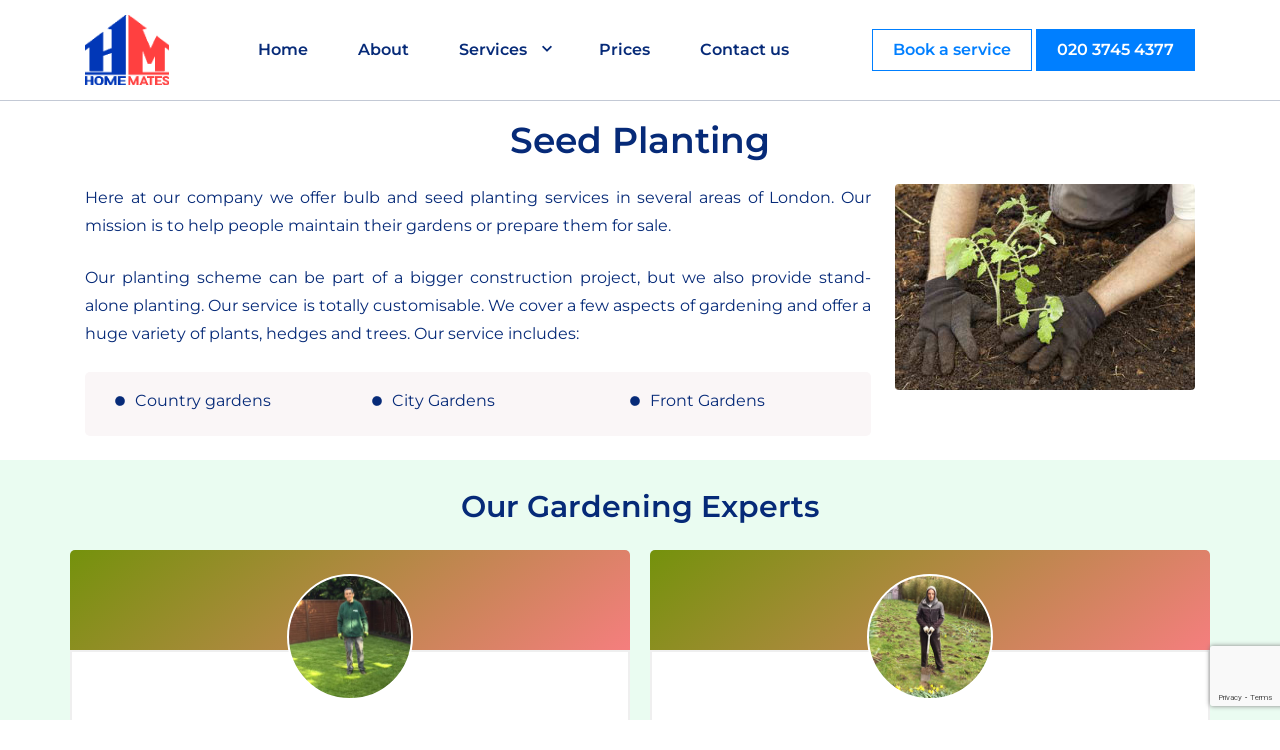

--- FILE ---
content_type: text/html; charset=UTF-8
request_url: https://www.homemates.co.uk/gardening-services-london/seed-planting/
body_size: 9450
content:
<!DOCTYPE html>
<html lang="en-GB">
<head>
<meta charset="UTF-8">
<meta name="viewport" content="width=device-width, initial-scale=1">
<meta name="format-detection" content="telephone=no">
<link rel="profile" href="https://gmpg.org/xfn/11">
<meta name='robots' content='index, follow, max-image-preview:large, max-snippet:-1, max-video-preview:-1' />
<!-- This site is optimized with the Yoast SEO plugin v24.5 - https://yoast.com/wordpress/plugins/seo/ -->
<title>Seed Planting London from HomeMates</title>
<meta name="description" content="HomeMates provides professional gardening services including bulb and seed planting, flower planting, garden design and maintenance." />
<link rel="canonical" href="https://www.homemates.co.uk/gardening-services-london/seed-planting/" />
<meta property="og:locale" content="en_GB" />
<meta property="og:type" content="article" />
<meta property="og:title" content="Seed Planting London from HomeMates" />
<meta property="og:description" content="HomeMates provides professional gardening services including bulb and seed planting, flower planting, garden design and maintenance." />
<meta property="og:url" content="https://www.homemates.co.uk/gardening-services-london/seed-planting/" />
<meta property="og:site_name" content="HomeMates - One Stop Shop for Home Services in London" />
<meta property="article:modified_time" content="2017-07-31T12:09:49+00:00" />
<meta property="og:image" content="https://www.homemates.co.uk/wp-content/uploads/2014/07/planting.jpg" />
<meta property="og:image:width" content="300" />
<meta property="og:image:height" content="206" />
<meta property="og:image:type" content="image/jpeg" />
<meta name="twitter:label1" content="Estimated reading time" />
<meta name="twitter:data1" content="2 minutes" />
<script type="application/ld+json" class="yoast-schema-graph">{"@context":"https://schema.org","@graph":[{"@type":"WebPage","@id":"https://www.homemates.co.uk/gardening-services-london/seed-planting/","url":"https://www.homemates.co.uk/gardening-services-london/seed-planting/","name":"Seed Planting London from HomeMates","isPartOf":{"@id":"https://www.homemates.co.uk/#website"},"primaryImageOfPage":{"@id":"https://www.homemates.co.uk/gardening-services-london/seed-planting/#primaryimage"},"image":{"@id":"https://www.homemates.co.uk/gardening-services-london/seed-planting/#primaryimage"},"thumbnailUrl":"https://www.homemates.co.uk/wp-content/uploads/2014/07/planting.jpg","datePublished":"2014-07-15T13:38:33+00:00","dateModified":"2017-07-31T12:09:49+00:00","description":"HomeMates provides professional gardening services including bulb and seed planting, flower planting, garden design and maintenance.","breadcrumb":{"@id":"https://www.homemates.co.uk/gardening-services-london/seed-planting/#breadcrumb"},"inLanguage":"en-GB","potentialAction":[{"@type":"ReadAction","target":["https://www.homemates.co.uk/gardening-services-london/seed-planting/"]}]},{"@type":"ImageObject","inLanguage":"en-GB","@id":"https://www.homemates.co.uk/gardening-services-london/seed-planting/#primaryimage","url":"https://www.homemates.co.uk/wp-content/uploads/2014/07/planting.jpg","contentUrl":"https://www.homemates.co.uk/wp-content/uploads/2014/07/planting.jpg","width":300,"height":206,"caption":"Planting"},{"@type":"BreadcrumbList","@id":"https://www.homemates.co.uk/gardening-services-london/seed-planting/#breadcrumb","itemListElement":[{"@type":"ListItem","position":1,"name":"Home","item":"https://www.homemates.co.uk/"},{"@type":"ListItem","position":2,"name":"Gardening Services","item":"https://www.homemates.co.uk/gardening-services-london/"},{"@type":"ListItem","position":3,"name":"Seed Planting"}]},{"@type":"WebSite","@id":"https://www.homemates.co.uk/#website","url":"https://www.homemates.co.uk/","name":"HomeMates - One Stop Shop for Home Services in London","description":"","potentialAction":[{"@type":"SearchAction","target":{"@type":"EntryPoint","urlTemplate":"https://www.homemates.co.uk/?s={search_term_string}"},"query-input":{"@type":"PropertyValueSpecification","valueRequired":true,"valueName":"search_term_string"}}],"inLanguage":"en-GB"}]}</script>
<!-- / Yoast SEO plugin. -->
<link rel="alternate" type="application/rss+xml" title="HomeMates - One Stop Shop for Home Services in London &raquo; Feed" href="https://www.homemates.co.uk/feed/" />
<link rel="alternate" type="application/rss+xml" title="HomeMates - One Stop Shop for Home Services in London &raquo; Comments Feed" href="https://www.homemates.co.uk/comments/feed/" />
<link rel="alternate" type="application/rss+xml" title="HomeMates - One Stop Shop for Home Services in London &raquo; Seed Planting Comments Feed" href="https://www.homemates.co.uk/gardening-services-london/seed-planting/feed/" />
<!-- <link rel='stylesheet' id='wp-block-library-css' href='https://www.homemates.co.uk/wp-includes/css/dist/block-library/style.min.css?ver=6.5.7' type='text/css' media='all' /> -->
<link rel="stylesheet" type="text/css" href="//www.homemates.co.uk/wp-content/cache/wpfc-minified/8ijby4vm/dn3rd.css" media="all"/>
<style id='classic-theme-styles-inline-css' type='text/css'>
/*! This file is auto-generated */
.wp-block-button__link{color:#fff;background-color:#32373c;border-radius:9999px;box-shadow:none;text-decoration:none;padding:calc(.667em + 2px) calc(1.333em + 2px);font-size:1.125em}.wp-block-file__button{background:#32373c;color:#fff;text-decoration:none}
</style>
<style id='global-styles-inline-css' type='text/css'>
body{--wp--preset--color--black: #000000;--wp--preset--color--cyan-bluish-gray: #abb8c3;--wp--preset--color--white: #ffffff;--wp--preset--color--pale-pink: #f78da7;--wp--preset--color--vivid-red: #cf2e2e;--wp--preset--color--luminous-vivid-orange: #ff6900;--wp--preset--color--luminous-vivid-amber: #fcb900;--wp--preset--color--light-green-cyan: #7bdcb5;--wp--preset--color--vivid-green-cyan: #00d084;--wp--preset--color--pale-cyan-blue: #8ed1fc;--wp--preset--color--vivid-cyan-blue: #0693e3;--wp--preset--color--vivid-purple: #9b51e0;--wp--preset--gradient--vivid-cyan-blue-to-vivid-purple: linear-gradient(135deg,rgba(6,147,227,1) 0%,rgb(155,81,224) 100%);--wp--preset--gradient--light-green-cyan-to-vivid-green-cyan: linear-gradient(135deg,rgb(122,220,180) 0%,rgb(0,208,130) 100%);--wp--preset--gradient--luminous-vivid-amber-to-luminous-vivid-orange: linear-gradient(135deg,rgba(252,185,0,1) 0%,rgba(255,105,0,1) 100%);--wp--preset--gradient--luminous-vivid-orange-to-vivid-red: linear-gradient(135deg,rgba(255,105,0,1) 0%,rgb(207,46,46) 100%);--wp--preset--gradient--very-light-gray-to-cyan-bluish-gray: linear-gradient(135deg,rgb(238,238,238) 0%,rgb(169,184,195) 100%);--wp--preset--gradient--cool-to-warm-spectrum: linear-gradient(135deg,rgb(74,234,220) 0%,rgb(151,120,209) 20%,rgb(207,42,186) 40%,rgb(238,44,130) 60%,rgb(251,105,98) 80%,rgb(254,248,76) 100%);--wp--preset--gradient--blush-light-purple: linear-gradient(135deg,rgb(255,206,236) 0%,rgb(152,150,240) 100%);--wp--preset--gradient--blush-bordeaux: linear-gradient(135deg,rgb(254,205,165) 0%,rgb(254,45,45) 50%,rgb(107,0,62) 100%);--wp--preset--gradient--luminous-dusk: linear-gradient(135deg,rgb(255,203,112) 0%,rgb(199,81,192) 50%,rgb(65,88,208) 100%);--wp--preset--gradient--pale-ocean: linear-gradient(135deg,rgb(255,245,203) 0%,rgb(182,227,212) 50%,rgb(51,167,181) 100%);--wp--preset--gradient--electric-grass: linear-gradient(135deg,rgb(202,248,128) 0%,rgb(113,206,126) 100%);--wp--preset--gradient--midnight: linear-gradient(135deg,rgb(2,3,129) 0%,rgb(40,116,252) 100%);--wp--preset--font-size--small: 13px;--wp--preset--font-size--medium: 20px;--wp--preset--font-size--large: 36px;--wp--preset--font-size--x-large: 42px;--wp--preset--spacing--20: 0.44rem;--wp--preset--spacing--30: 0.67rem;--wp--preset--spacing--40: 1rem;--wp--preset--spacing--50: 1.5rem;--wp--preset--spacing--60: 2.25rem;--wp--preset--spacing--70: 3.38rem;--wp--preset--spacing--80: 5.06rem;--wp--preset--shadow--natural: 6px 6px 9px rgba(0, 0, 0, 0.2);--wp--preset--shadow--deep: 12px 12px 50px rgba(0, 0, 0, 0.4);--wp--preset--shadow--sharp: 6px 6px 0px rgba(0, 0, 0, 0.2);--wp--preset--shadow--outlined: 6px 6px 0px -3px rgba(255, 255, 255, 1), 6px 6px rgba(0, 0, 0, 1);--wp--preset--shadow--crisp: 6px 6px 0px rgba(0, 0, 0, 1);}:where(.is-layout-flex){gap: 0.5em;}:where(.is-layout-grid){gap: 0.5em;}body .is-layout-flex{display: flex;}body .is-layout-flex{flex-wrap: wrap;align-items: center;}body .is-layout-flex > *{margin: 0;}body .is-layout-grid{display: grid;}body .is-layout-grid > *{margin: 0;}:where(.wp-block-columns.is-layout-flex){gap: 2em;}:where(.wp-block-columns.is-layout-grid){gap: 2em;}:where(.wp-block-post-template.is-layout-flex){gap: 1.25em;}:where(.wp-block-post-template.is-layout-grid){gap: 1.25em;}.has-black-color{color: var(--wp--preset--color--black) !important;}.has-cyan-bluish-gray-color{color: var(--wp--preset--color--cyan-bluish-gray) !important;}.has-white-color{color: var(--wp--preset--color--white) !important;}.has-pale-pink-color{color: var(--wp--preset--color--pale-pink) !important;}.has-vivid-red-color{color: var(--wp--preset--color--vivid-red) !important;}.has-luminous-vivid-orange-color{color: var(--wp--preset--color--luminous-vivid-orange) !important;}.has-luminous-vivid-amber-color{color: var(--wp--preset--color--luminous-vivid-amber) !important;}.has-light-green-cyan-color{color: var(--wp--preset--color--light-green-cyan) !important;}.has-vivid-green-cyan-color{color: var(--wp--preset--color--vivid-green-cyan) !important;}.has-pale-cyan-blue-color{color: var(--wp--preset--color--pale-cyan-blue) !important;}.has-vivid-cyan-blue-color{color: var(--wp--preset--color--vivid-cyan-blue) !important;}.has-vivid-purple-color{color: var(--wp--preset--color--vivid-purple) !important;}.has-black-background-color{background-color: var(--wp--preset--color--black) !important;}.has-cyan-bluish-gray-background-color{background-color: var(--wp--preset--color--cyan-bluish-gray) !important;}.has-white-background-color{background-color: var(--wp--preset--color--white) !important;}.has-pale-pink-background-color{background-color: var(--wp--preset--color--pale-pink) !important;}.has-vivid-red-background-color{background-color: var(--wp--preset--color--vivid-red) !important;}.has-luminous-vivid-orange-background-color{background-color: var(--wp--preset--color--luminous-vivid-orange) !important;}.has-luminous-vivid-amber-background-color{background-color: var(--wp--preset--color--luminous-vivid-amber) !important;}.has-light-green-cyan-background-color{background-color: var(--wp--preset--color--light-green-cyan) !important;}.has-vivid-green-cyan-background-color{background-color: var(--wp--preset--color--vivid-green-cyan) !important;}.has-pale-cyan-blue-background-color{background-color: var(--wp--preset--color--pale-cyan-blue) !important;}.has-vivid-cyan-blue-background-color{background-color: var(--wp--preset--color--vivid-cyan-blue) !important;}.has-vivid-purple-background-color{background-color: var(--wp--preset--color--vivid-purple) !important;}.has-black-border-color{border-color: var(--wp--preset--color--black) !important;}.has-cyan-bluish-gray-border-color{border-color: var(--wp--preset--color--cyan-bluish-gray) !important;}.has-white-border-color{border-color: var(--wp--preset--color--white) !important;}.has-pale-pink-border-color{border-color: var(--wp--preset--color--pale-pink) !important;}.has-vivid-red-border-color{border-color: var(--wp--preset--color--vivid-red) !important;}.has-luminous-vivid-orange-border-color{border-color: var(--wp--preset--color--luminous-vivid-orange) !important;}.has-luminous-vivid-amber-border-color{border-color: var(--wp--preset--color--luminous-vivid-amber) !important;}.has-light-green-cyan-border-color{border-color: var(--wp--preset--color--light-green-cyan) !important;}.has-vivid-green-cyan-border-color{border-color: var(--wp--preset--color--vivid-green-cyan) !important;}.has-pale-cyan-blue-border-color{border-color: var(--wp--preset--color--pale-cyan-blue) !important;}.has-vivid-cyan-blue-border-color{border-color: var(--wp--preset--color--vivid-cyan-blue) !important;}.has-vivid-purple-border-color{border-color: var(--wp--preset--color--vivid-purple) !important;}.has-vivid-cyan-blue-to-vivid-purple-gradient-background{background: var(--wp--preset--gradient--vivid-cyan-blue-to-vivid-purple) !important;}.has-light-green-cyan-to-vivid-green-cyan-gradient-background{background: var(--wp--preset--gradient--light-green-cyan-to-vivid-green-cyan) !important;}.has-luminous-vivid-amber-to-luminous-vivid-orange-gradient-background{background: var(--wp--preset--gradient--luminous-vivid-amber-to-luminous-vivid-orange) !important;}.has-luminous-vivid-orange-to-vivid-red-gradient-background{background: var(--wp--preset--gradient--luminous-vivid-orange-to-vivid-red) !important;}.has-very-light-gray-to-cyan-bluish-gray-gradient-background{background: var(--wp--preset--gradient--very-light-gray-to-cyan-bluish-gray) !important;}.has-cool-to-warm-spectrum-gradient-background{background: var(--wp--preset--gradient--cool-to-warm-spectrum) !important;}.has-blush-light-purple-gradient-background{background: var(--wp--preset--gradient--blush-light-purple) !important;}.has-blush-bordeaux-gradient-background{background: var(--wp--preset--gradient--blush-bordeaux) !important;}.has-luminous-dusk-gradient-background{background: var(--wp--preset--gradient--luminous-dusk) !important;}.has-pale-ocean-gradient-background{background: var(--wp--preset--gradient--pale-ocean) !important;}.has-electric-grass-gradient-background{background: var(--wp--preset--gradient--electric-grass) !important;}.has-midnight-gradient-background{background: var(--wp--preset--gradient--midnight) !important;}.has-small-font-size{font-size: var(--wp--preset--font-size--small) !important;}.has-medium-font-size{font-size: var(--wp--preset--font-size--medium) !important;}.has-large-font-size{font-size: var(--wp--preset--font-size--large) !important;}.has-x-large-font-size{font-size: var(--wp--preset--font-size--x-large) !important;}
.wp-block-navigation a:where(:not(.wp-element-button)){color: inherit;}
:where(.wp-block-post-template.is-layout-flex){gap: 1.25em;}:where(.wp-block-post-template.is-layout-grid){gap: 1.25em;}
:where(.wp-block-columns.is-layout-flex){gap: 2em;}:where(.wp-block-columns.is-layout-grid){gap: 2em;}
.wp-block-pullquote{font-size: 1.5em;line-height: 1.6;}
</style>
<!-- <link rel='stylesheet' id='contact-form-7-css' href='https://www.homemates.co.uk/wp-content/plugins/contact-form-7/includes/css/styles.css?ver=5.9.8' type='text/css' media='all' /> -->
<!-- <link rel='stylesheet' id='dashicons-css' href='https://www.homemates.co.uk/wp-includes/css/dashicons.min.css?ver=6.5.7' type='text/css' media='all' /> -->
<!-- <link rel='stylesheet' id='homemates-bootstrap-css' href='https://www.homemates.co.uk/wp-content/themes/homemates-updated/layouts/bootstrap.min.css?ver=4.0.0' type='text/css' media='all' /> -->
<!-- <link rel='stylesheet' id='montserrat-font-css' href='https://www.homemates.co.uk/wp-content/themes/homemates-updated/fonts/montserrat/montserrat-font.css?ver=6.5.7' type='text/css' media='all' /> -->
<!-- <link rel='stylesheet' id='slick-carousel-css' href='https://www.homemates.co.uk/wp-content/themes/homemates-updated/assets/css/slick.css?ver=6.5.7' type='text/css' media='all' /> -->
<!-- <link rel='stylesheet' id='homemates-style-css' href='https://www.homemates.co.uk/wp-content/themes/homemates-updated/style.css?ver=6.5.7' type='text/css' media='all' /> -->
<!-- <link rel='stylesheet' id='rich-reviews-css' href='https://www.homemates.co.uk/wp-content/plugins/rich-reviews/css/rich-reviews.css?ver=6.5.7' type='text/css' media='all' /> -->
<link rel="stylesheet" type="text/css" href="//www.homemates.co.uk/wp-content/cache/wpfc-minified/g55kjnqg/dn3rd.css" media="all"/>
<script src='//www.homemates.co.uk/wp-content/cache/wpfc-minified/ldxsaw7p/dn3rd.js' type="text/javascript"></script>
<!-- <script type="text/javascript" src="https://www.homemates.co.uk/wp-includes/js/jquery/jquery.min.js?ver=3.7.1" id="jquery-core-js"></script> -->
<!-- <script type="text/javascript" src="https://www.homemates.co.uk/wp-includes/js/jquery/jquery-migrate.min.js?ver=3.4.1" id="jquery-migrate-js"></script> -->
<script type="text/javascript" id="rich-reviews-js-extra">
/* <![CDATA[ */
var php_vars = {"excerpt_length":"150","maybe_some_other_stuff":"Probably Not"};
var translation = {"read_more":"Read More","less":"Less"};
/* ]]> */
</script>
<script src='//www.homemates.co.uk/wp-content/cache/wpfc-minified/1sy2nux/dn3rd.js' type="text/javascript"></script>
<!-- <script type="text/javascript" src="https://www.homemates.co.uk/wp-content/plugins/rich-reviews/js/rich-reviews.js?ver=6.5.7" id="rich-reviews-js"></script> -->
<link rel="https://api.w.org/" href="https://www.homemates.co.uk/wp-json/" /><link rel="alternate" type="application/json" href="https://www.homemates.co.uk/wp-json/wp/v2/pages/709" /><link rel="EditURI" type="application/rsd+xml" title="RSD" href="https://www.homemates.co.uk/xmlrpc.php?rsd" />
<meta name="generator" content="WordPress 6.5.7" />
<link rel='shortlink' href='https://www.homemates.co.uk/?p=709' />
<link rel="alternate" type="application/json+oembed" href="https://www.homemates.co.uk/wp-json/oembed/1.0/embed?url=https%3A%2F%2Fwww.homemates.co.uk%2Fgardening-services-london%2Fseed-planting%2F" />
<link rel="alternate" type="text/xml+oembed" href="https://www.homemates.co.uk/wp-json/oembed/1.0/embed?url=https%3A%2F%2Fwww.homemates.co.uk%2Fgardening-services-london%2Fseed-planting%2F&#038;format=xml" />
<link rel="pingback" href="https://www.homemates.co.uk/xmlrpc.php">	<style type="text/css">
.site-title,
.site-description {
position: absolute;
clip: rect(1px, 1px, 1px, 1px);
}
</style>
<link rel="icon" href="https://www.homemates.co.uk/wp-content/uploads/2024/05/cropped-logo-blue-red-32x32.png" sizes="32x32" />
<link rel="icon" href="https://www.homemates.co.uk/wp-content/uploads/2024/05/cropped-logo-blue-red-192x192.png" sizes="192x192" />
<link rel="apple-touch-icon" href="https://www.homemates.co.uk/wp-content/uploads/2024/05/cropped-logo-blue-red-180x180.png" />
<meta name="msapplication-TileImage" content="https://www.homemates.co.uk/wp-content/uploads/2024/05/cropped-logo-blue-red-270x270.png" />
<meta name="google-site-verification" content="QN12634RnCMMMLWK7fA1kHlNijxGo7nRkHC2umn1u-w" />
</head>
<body data-rsssl=1 class="page-template-default page page-id-709 page-child parent-pageid-21">
<div class="wrapper">
<div id="page" class="site">
<a class="skip-link screen-reader-text" href="#content">Skip to content</a>
<header id="masthead" class="site-header">
<div class="container">
<div class="header__nav">
<a href="/" class="logo" style="background-image:url(https://www.homemates.co.uk/wp-content/uploads/2024/05/logo-blue-red.png"></a>					
<nav class="main-navigation">
<div class="menu-main-navigation-container"><ul id="primary-menu" class="menu"><li id="menu-item-11" class="menu-item menu-item-type-post_type menu-item-object-page menu-item-home menu-item-11"><a href="https://www.homemates.co.uk/">Home</a></li>
<li id="menu-item-117" class="menu-item menu-item-type-post_type menu-item-object-page menu-item-117"><a href="https://www.homemates.co.uk/about/">About</a></li>
<li id="menu-item-11440" class="menu-item menu-item-type-custom menu-item-object-custom menu-item-has-children menu-item-11440"><a href="#">Services</a>
<ul class="sub-menu">
<li id="menu-item-11441" class="menu-item menu-item-type-post_type menu-item-object-page menu-item-11441"><a href="https://www.homemates.co.uk/all-available-services/">All Services</a></li>
<li id="menu-item-11442" class="menu-item menu-item-type-custom menu-item-object-custom menu-item-has-children menu-item-11442"><a href="#">Cleaning</a>
<ul class="sub-menu">
<li id="menu-item-11446" class="menu-item menu-item-type-custom menu-item-object-custom menu-item-11446"><a href="https://www.homemates.co.uk/cleaning-services-london/end-of-tenancy-cleaning/">End of Tenancy Cleaning</a></li>
<li id="menu-item-11447" class="menu-item menu-item-type-custom menu-item-object-custom menu-item-11447"><a href="https://www.homemates.co.uk/cleaning-services-london/carpet-cleaning/">Carpet Cleaning</a></li>
<li id="menu-item-11448" class="menu-item menu-item-type-custom menu-item-object-custom menu-item-11448"><a href="https://www.homemates.co.uk/cleaning-services-london/deep-cleaning/">Deep Cleaning</a></li>
<li id="menu-item-11449" class="menu-item menu-item-type-custom menu-item-object-custom menu-item-11449"><a href="https://www.homemates.co.uk/cleaning-services-london/home-cleaning/">Home Cleaning</a></li>
<li id="menu-item-11450" class="menu-item menu-item-type-custom menu-item-object-custom menu-item-11450"><a href="https://www.homemates.co.uk/cleaning-services-london/">More Cleaning Services</a></li>
</ul>
</li>
<li id="menu-item-11443" class="menu-item menu-item-type-custom menu-item-object-custom menu-item-has-children menu-item-11443"><a href="#">Gardening</a>
<ul class="sub-menu">
<li id="menu-item-11451" class="menu-item menu-item-type-custom menu-item-object-custom menu-item-11451"><a href="https://www.homemates.co.uk/gardening-services-london/professional-gardening/">Professional Gardening</a></li>
<li id="menu-item-11452" class="menu-item menu-item-type-custom menu-item-object-custom menu-item-11452"><a href="https://www.homemates.co.uk/gardening-services-london/lawn-mowing/">Lawn Mowing</a></li>
<li id="menu-item-11453" class="menu-item menu-item-type-custom menu-item-object-custom menu-item-11453"><a href="https://www.homemates.co.uk/gardening-services-london/hedge-trimming/">Hedge Trimming</a></li>
<li id="menu-item-11454" class="menu-item menu-item-type-custom menu-item-object-custom menu-item-11454"><a href="https://www.homemates.co.uk/gardening-services-london/tree-pruning/">Tree Pruning</a></li>
<li id="menu-item-11455" class="menu-item menu-item-type-custom menu-item-object-custom menu-item-11455"><a href="https://www.homemates.co.uk/gardening-services-london/">More Gardening Services</a></li>
</ul>
</li>
<li id="menu-item-11444" class="menu-item menu-item-type-custom menu-item-object-custom menu-item-has-children menu-item-11444"><a href="#">Relocation</a>
<ul class="sub-menu">
<li id="menu-item-11456" class="menu-item menu-item-type-custom menu-item-object-custom menu-item-11456"><a href="https://www.homemates.co.uk/relocation-services-london/removals-services/">Removals Services</a></li>
<li id="menu-item-11457" class="menu-item menu-item-type-custom menu-item-object-custom menu-item-11457"><a href="https://www.homemates.co.uk/relocation-services-london/home-moving/">Home Moving</a></li>
<li id="menu-item-11458" class="menu-item menu-item-type-custom menu-item-object-custom menu-item-11458"><a href="https://www.homemates.co.uk/relocation-services-london/office-moving/">Office Moving</a></li>
<li id="menu-item-11459" class="menu-item menu-item-type-custom menu-item-object-custom menu-item-11459"><a href="https://www.homemates.co.uk/relocation-services-london/man-and-van/">Man and Van</a></li>
<li id="menu-item-11460" class="menu-item menu-item-type-custom menu-item-object-custom menu-item-11460"><a href="https://www.homemates.co.uk/relocation-services-london/">More Relocation Services</a></li>
</ul>
</li>
<li id="menu-item-11445" class="menu-item menu-item-type-custom menu-item-object-custom menu-item-has-children menu-item-11445"><a href="#">Handyman</a>
<ul class="sub-menu">
<li id="menu-item-11461" class="menu-item menu-item-type-custom menu-item-object-custom menu-item-11461"><a href="https://www.homemates.co.uk/handyman-services-london/odd-jobs/">Odd Jobs</a></li>
<li id="menu-item-11462" class="menu-item menu-item-type-custom menu-item-object-custom menu-item-11462"><a href="https://www.homemates.co.uk/handyman-services-london/furniture-assembly/">Furniture Assembly</a></li>
<li id="menu-item-11463" class="menu-item menu-item-type-custom menu-item-object-custom menu-item-11463"><a href="https://www.homemates.co.uk/handyman-services-london/fit-blinds-and-curtains/">Fit Blinds and Curtains</a></li>
<li id="menu-item-11464" class="menu-item menu-item-type-custom menu-item-object-custom menu-item-11464"><a href="https://www.homemates.co.uk/handyman-services-london/repair-bath-fan/">Repair Bath Fan</a></li>
<li id="menu-item-11465" class="menu-item menu-item-type-custom menu-item-object-custom menu-item-11465"><a href="https://www.homemates.co.uk/handyman-services-london/">More Handyman Services</a></li>
</ul>
</li>
</ul>
</li>
<li id="menu-item-118" class="menu-item menu-item-type-post_type menu-item-object-page menu-item-118"><a href="https://www.homemates.co.uk/prices/">Prices</a></li>
<li id="menu-item-119" class="menu-item menu-item-type-post_type menu-item-object-page menu-item-119"><a href="https://www.homemates.co.uk/contact-us/">Contact us</a></li>
</ul></div>					</nav><!-- #site-navigation -->
</div>
<div class="header__actions">
<a href="https://www.homemates.co.uk/contact-us/" class="btn btn--white">Book a service</a>
<a href="tel:02037454377" class="btn">020 3745 4377</a>
</div>
<div id="menu-toggle"></div>
</div>
</div>
</header><!-- #masthead -->
<div id="content" class="site-content">
<div id="primary" class="content-area">
<div class="container">
<div class="row">
<main id="main" class="site-main col-12" role="main">
<article id="post-709" class="post-709 page type-page status-publish has-post-thumbnail hentry">
<header class="entry-header">
<h1 class="entry-title">Seed Planting</h1>	</header><!-- .entry-header -->
<div class="entry-content">
<p><img fetchpriority="high" decoding="async" src="https://www.homemates.co.uk/wp-content/uploads/2014/07/planting.jpg" alt="Planting" width="300" height="206" class="alignright size-full wp-image-710" />Here at our company we offer bulb and seed planting services in several areas of London. Our mission is to help people maintain their gardens or prepare them for sale.</p>
<p>Our planting scheme can be part of a bigger construction project, but we also provide stand-alone planting. Our service is totally customisable. We cover a few aspects of gardening and offer a huge variety of plants, hedges and trees. Our service includes:</p>
<ul class="list-style count-col-3">
<li>Country gardens</li>
<li>City Gardens</li>
<li>Front Gardens</li>
</ul>
<div class="fullwidth-content gardeners">
<div class="container">
<div class="row">
<div class="wrapper-cleaners sm">
<span class="heading">Our Gardening Experts</span>
<div class="cleaners__body">
<div class="cleaner-col">
<div class="cleaner__head">
<figure>
<span class="cleaner nick"></span>
</figure>
</div>
<div class="cleaner__body">
<span class="cleaner-name">Nick</span>
<p>He has been working for our company for 3 years as a Professional Gardener. With 10 years experience in the field he managed to cover more than 3500 addresses.</p>
</div>
</div>
<div class="cleaner-col">
<div class="cleaner__head">
<figure>
<span class="cleaner vesko"></span>
</figure>
</div>
<div class="cleaner__body">
<span class="cleaner-name">Vesko</span>
<p>He works for our company for 1 year already. As he is specialised in shaping the bushes, lawn mowing and grass cutting, he helps to numerous Customers to maintain their gardens on daily bases.</p>
</div>
</div>
</div>
</div></p>
<div class="col-12 after-box">
<h2>Many people want their front gardens to be perfectly shaped and maintained because this is what passers-by, neighbours and guests see first when they look at the property. We can also offer the following features:</h2>
<ul class="count-col-2">
<li>Complete design of your garden</li>
<li>Starting from scratch</li>
<li>Improving existing gardens</li>
<li>Planting for security and privacy</li>
</ul></div>
</p></div>
</div>
</div>
<p>Our lawn aerating service is only one of the professional <a href="https://www.homemates.co.uk/gardening-services-london/">gardening services</a> offered by <a href="https://www.homemates.co.uk">HomeMates</a> in London and Greater London. </p>
<p>If you have any enquiry or if you would like to get a quote, just call us on <span class="pnumber">020 3745 4377</span> or send us an e-mail on <span class="pnumber">info@homemates.co.uk</span>!</p>
<div class="fullwidth-content prices-book-gardening">
<div class="container">
<div class="row">
<div class="col-md-6"><span class="title-prices">Gardening Services Prices</span>
<table class="prices">
<tr><th>Lawn Mowing</th><th>Hedge Trimming</th><th>Tree<br />Pruning</th><th class="break-word">Professional Gardening</th></tr>
<tr><td class="price"><div>£120/h</div></td><td class="price"><div>£120/h</div></td><td class="price"><div>£120/h</div></td><td class="price"><div>£120/h</div></td></tr>
<tr><td><a class="btn-quote" href="/contact-us/">Free Quote</a></td><td><a class="btn-quote" href="/contact-us/">Free Quote</a></td><td><a class="btn-quote" href="/contact-us/">Free Quote</a></td><td><a class="btn-quote" href="/contact-us/">Free Quote</a></td></tr>
</table></div>
<div class="col-md-6"><span class="title-book">Request a Quote</span> 
<div class="wpcf7 no-js" id="wpcf7-f1606-p709-o1" lang="en-US" dir="ltr">
<div class="screen-reader-response"><p role="status" aria-live="polite" aria-atomic="true"></p> <ul></ul></div>
<form action="/gardening-services-london/seed-planting/#wpcf7-f1606-p709-o1" method="post" class="wpcf7-form init" aria-label="Contact form" novalidate="novalidate" data-status="init">
<div style="display: none;">
<input type="hidden" name="_wpcf7" value="1606" />
<input type="hidden" name="_wpcf7_version" value="5.9.8" />
<input type="hidden" name="_wpcf7_locale" value="en_US" />
<input type="hidden" name="_wpcf7_unit_tag" value="wpcf7-f1606-p709-o1" />
<input type="hidden" name="_wpcf7_container_post" value="709" />
<input type="hidden" name="_wpcf7_posted_data_hash" value="" />
<input type="hidden" name="_wpcf7_recaptcha_response" value="" />
</div>
<p><span class="wpcf7-form-control-wrap" data-name="your-name"><input size="40" maxlength="400" class="wpcf7-form-control wpcf7-text wpcf7-validates-as-required" aria-required="true" aria-invalid="false" placeholder="Contact Name:" value="" type="text" name="your-name" /></span><span class="wpcf7-form-control-wrap" data-name="tel-330"><input size="40" maxlength="400" class="wpcf7-form-control wpcf7-tel wpcf7-validates-as-required wpcf7-text wpcf7-validates-as-tel" aria-required="true" aria-invalid="false" placeholder="Contact Phone:" value="" type="tel" name="tel-330" /></span><br />
<span class="wpcf7-form-control-wrap" data-name="your-email"><input size="40" maxlength="400" class="wpcf7-form-control wpcf7-email wpcf7-validates-as-required wpcf7-text wpcf7-validates-as-email" aria-required="true" aria-invalid="false" placeholder="Contact Email:" value="" type="email" name="your-email" /></span><br />
<span class="wpcf7-form-control-wrap" data-name="your-message"><textarea cols="40" rows="10" maxlength="2000" class="wpcf7-form-control wpcf7-textarea" aria-invalid="false" placeholder="Service Details &amp; Requirements:" name="your-message"></textarea></span><br />
<input class="wpcf7-form-control wpcf7-submit has-spinner inner-form-submit" type="submit" value="Get a Free Quote" />
</p><div class="wpcf7-response-output" aria-hidden="true"></div>
</form>
</div>
</div>
</p></div>
</p></div>
</div>
<p>What does planting for security and privacy mean? Some people want to have lots of greenery around their houses to keep prying eyes away from their properties. There are certain plants that can ensure privacy. For example, bamboo and pleached trees. The former is a popular choice that allows some transparency after all. It is oftentimes used to prevent root development out of containers. Pleached trees are big trees that have a very interesting shape, with a clear stem. These plants can create a barrier in your garden and maximise space. They start at a height of 1.5 m.</p>
<p>Many people already have gardens and what they need is regular maintenance. Our company offers support for your outdoor area. But if you have a vast, empty space outdoors and you wonder what to do with it, you can choose our planting scheme. We offer everything from design ideas to planting all the seeds you want in the form you want, taking into consideration factor such as soil moisture, presence of pets and threat from footballs, etc.<br />
As for our bulb planting service, we recommend planting Lilies, Hyacinths, Daffodils, Tulips, Gladiolus, Crocuses, as these are some of the most popular choices. Bulb planting is perfect for homeowners who want a plant that comes back each year and that is easy to take care of.<br />
You are recommended to come to our company. Just give us a call.</p>
</div><!-- .entry-content -->
</article><!-- #post-## -->
</main><!-- #main -->
</div><!-- close .row -->
</div><!-- close .container -->
</div><!-- #primary -->
<section class="section-services">
<div class="container">
<h2>Our Services</h2>
<ul class="list-services">
<li>
<a href="https://www.homemates.co.uk/cleaning-services-london/end-of-tenancy-cleaning/">
<i class="ico" style="background-image: url(https://www.homemates.co.uk/wp-content/uploads/2024/06/eot.png);"></i>
<span>End Of Tenancy Cleaning</span>
</a>
</li>
<li>
<a href="https://www.homemates.co.uk/cleaning-services-london/carpet-cleaning/">
<i class="ico" style="background-image: url(https://www.homemates.co.uk/wp-content/uploads/2024/06/carpet.png);"></i>
<span>Carpet Cleaning</span>
</a>
</li>
<li>
<a href="https://www.homemates.co.uk/cleaning-services-london/deep-cleaning/">
<i class="ico" style="background-image: url(https://www.homemates.co.uk/wp-content/uploads/2024/06/deep.png);"></i>
<span>Deep Cleaning</span>
</a>
</li>
<li>
<a href="https://www.homemates.co.uk/cleaning-services-london/home-cleaning/">
<i class="ico" style="background-image: url(https://www.homemates.co.uk/wp-content/uploads/2024/06/home-cleaning.png);"></i>
<span>Home Cleaning</span>
</a>
</li>
<li>
<a href="https://www.homemates.co.uk/gardening-services-london/professional-gardening/">
<i class="ico" style="background-image: url(https://www.homemates.co.uk/wp-content/uploads/2024/06/gardening.png);"></i>
<span>Professional Gardening</span>
</a>
</li>
<li>
<a href="https://www.homemates.co.uk/gardening-services-london/lawn-mowing/">
<i class="ico" style="background-image: url(https://www.homemates.co.uk/wp-content/uploads/2024/06/lawn-mowing.png);"></i>
<span>Lawn Mowing</span>
</a>
</li>
<li>
<a href="https://www.homemates.co.uk/gardening-services-london/hedge-trimming/">
<i class="ico" style="background-image: url(https://www.homemates.co.uk/wp-content/uploads/2024/06/hedge-trimming.png);"></i>
<span>Hedge Trimming</span>
</a>
</li>
<li>
<a href="https://www.homemates.co.uk/gardening-services-london/tree-pruning/">
<i class="ico" style="background-image: url(https://www.homemates.co.uk/wp-content/uploads/2024/06/tree-pruning.png);"></i>
<span>Tree Pruning</span>
</a>
</li>
<li>
<a href="https://www.homemates.co.uk/relocation-services-london/removals-services/">
<i class="ico" style="background-image: url(https://www.homemates.co.uk/wp-content/uploads/2024/06/removal.png);"></i>
<span>Removal Services</span>
</a>
</li>
<li>
<a href="https://www.homemates.co.uk/relocation-services-london/home-moving/">
<i class="ico" style="background-image: url(https://www.homemates.co.uk/wp-content/uploads/2024/06/home-moving.png);"></i>
<span>Home Moving</span>
</a>
</li>
<li>
<a href="https://www.homemates.co.uk/relocation-services-london/office-moving/">
<i class="ico" style="background-image: url(https://www.homemates.co.uk/wp-content/uploads/2024/06/office-moving.png);"></i>
<span>Office Moving</span>
</a>
</li>
<li>
<a href="https://www.homemates.co.uk/relocation-services-london/man-and-van/">
<i class="ico" style="background-image: url(https://www.homemates.co.uk/wp-content/uploads/2024/06/man-and-van.png);"></i>
<span>Man and Van</span>
</a>
</li>
<li>
<a href="https://www.homemates.co.uk/handyman-services-london/odd-jobs/">
<i class="ico" style="background-image: url(https://www.homemates.co.uk/wp-content/uploads/2024/06/odd-jobs.png);"></i>
<span>Odd Jobs</span>
</a>
</li>
<li>
<a href="https://www.homemates.co.uk/handyman-services-london/furniture-assembly/">
<i class="ico" style="background-image: url(https://www.homemates.co.uk/wp-content/uploads/2024/06/furniture.png);"></i>
<span>Furniture Assembly</span>
</a>
</li>
<li>
<a href="https://www.homemates.co.uk/handyman-services-london/fit-blinds-and-curtains/">
<i class="ico" style="background-image: url(https://www.homemates.co.uk/wp-content/uploads/2024/06/curtains.png);"></i>
<span>Fit Blinds and Curtains</span>
</a>
</li>
<li>
<a href="https://www.homemates.co.uk/handyman-services-london/repair-bath-fan/">
<i class="ico" style="background-image: url(https://www.homemates.co.uk/wp-content/uploads/2024/06/bath.png);"></i>
<span>Repair Bath Fan</span>
</a>
</li>
</ul>
</div>
</section>

</div><!-- #content -->
<footer id="colophon" class="site-footer" role="contentinfo">
<div class="container">
<div class="footer__head">
<a href="https://www.homemates.co.uk/" class="logo"><img src="https://www.homemates.co.uk/wp-content/themes/homemates-updated/images/logo3.png" width="95" height="79" alt="HomeMates &#8211; One Stop Shop for Home Services in London"/></a>
<p>HomeMates is one stop shop where you can find full range of home services like gardening, cleaning, handyman and removals!</p>
</div>
</div>
<div class="footer-services text-center">
<div class="container">
<span>HomeMates can offer you wide variety of services:</span>
<div class="footer__nav">		
<ul>
<li><a href="/cleaning-services-london/end-of-tenancy-cleaning/">End of Tenancy Cleaning</a></li>
<li><a href="/cleaning-services-london/carpet-cleaning/">Carpet Cleaning</a></li>
<li><a href="/cleaning-services-london/deep-cleaning/">Deep Cleaning</a></li>
<li><a href="/cleaning-services-london/home-cleaning/">Home Cleaning</a></li>
</ul>
<ul>
<li><a href="/gardening-services-london/professional-gardening/">Professional Gardening</a></li>
<li><a href="/gardening-services-london/lawn-mowing/">Lawn Mowing</a></li>
<li><a href="/gardening-services-london/hedge-trimming/">Hedge Trimming</a></li>
<li><a href="/gardening-services-london/tree-pruning/">Tree Pruning</a></li>
</ul>
<ul>
<li><a href="/relocation-services-london/removals-services/">Removal Services</a></li>
<li><a href="/relocation-services-london/home-moving/">Home Moving</a></li>
<li><a href="/relocation-services-london/office-moving/">Office Moving</a></li>
<li><a href="/relocation-services-london/man-and-van/">Man and Van</a></li>
</ul>
<ul>
<li><a href="/handyman-services-london/odd-jobs/">Odd Jobs</a></li>
<li><a href="/handyman-services-london/furniture-assembly/">Furniture Assembly</a></li>
<li><a href="/handyman-services-london/fit-blinds-and-curtains/">Fit Blinds and Curtains</a></li>
<li><a href="/handyman-services-london/repair-bath-fan/">Repair Bath Fan</a></li>
</ul>
</div>
</div>
</div>
<div class="site-info text-center">
<span>All Rights Reserved. <a href="/about/">About</a> | © 2025 <a href="https://www.homemates.co.uk">HomeMates &#8211; One Stop Shop for Home Services in London</a></span>
</div><!-- .site-info -->
<a href="tel:02037454377" class="btn mobile-btn"> 020 3745 4377</a>
</footer><!-- #colophon -->
</div><!-- #page -->
</div>
<script type="text/javascript" src="https://www.homemates.co.uk/wp-includes/js/dist/vendor/wp-polyfill-inert.min.js?ver=3.1.2" id="wp-polyfill-inert-js"></script>
<script type="text/javascript" src="https://www.homemates.co.uk/wp-includes/js/dist/vendor/regenerator-runtime.min.js?ver=0.14.0" id="regenerator-runtime-js"></script>
<script type="text/javascript" src="https://www.homemates.co.uk/wp-includes/js/dist/vendor/wp-polyfill.min.js?ver=3.15.0" id="wp-polyfill-js"></script>
<script type="text/javascript" src="https://www.homemates.co.uk/wp-includes/js/dist/hooks.min.js?ver=2810c76e705dd1a53b18" id="wp-hooks-js"></script>
<script type="text/javascript" src="https://www.homemates.co.uk/wp-includes/js/dist/i18n.min.js?ver=5e580eb46a90c2b997e6" id="wp-i18n-js"></script>
<script type="text/javascript" id="wp-i18n-js-after">
/* <![CDATA[ */
wp.i18n.setLocaleData( { 'text direction\u0004ltr': [ 'ltr' ] } );
/* ]]> */
</script>
<script type="text/javascript" src="https://www.homemates.co.uk/wp-content/plugins/contact-form-7/includes/swv/js/index.js?ver=5.9.8" id="swv-js"></script>
<script type="text/javascript" id="contact-form-7-js-extra">
/* <![CDATA[ */
var wpcf7 = {"api":{"root":"https:\/\/www.homemates.co.uk\/wp-json\/","namespace":"contact-form-7\/v1"}};
/* ]]> */
</script>
<script type="text/javascript" src="https://www.homemates.co.uk/wp-content/plugins/contact-form-7/includes/js/index.js?ver=5.9.8" id="contact-form-7-js"></script>
<script type="text/javascript" src="https://www.homemates.co.uk/wp-content/themes/homemates-updated/js/navigation.js?ver=20151215" id="homemates-navigation-js"></script>
<script type="text/javascript" src="https://www.homemates.co.uk/wp-content/themes/homemates-updated/assets/js/slick.js" id="slick-carousel-js"></script>
<script type="text/javascript" src="https://www.homemates.co.uk/wp-content/themes/homemates-updated/js/skip-link-focus-fix.js?ver=20151215" id="homemates-skip-link-focus-fix-js"></script>
<script type="text/javascript" src="https://www.homemates.co.uk/wp-content/themes/homemates-updated/js/main.js?ver=1.0.0" id="js-js"></script>
<script type="text/javascript" src="https://www.homemates.co.uk/wp-includes/js/comment-reply.min.js?ver=6.5.7" id="comment-reply-js" async="async" data-wp-strategy="async"></script>
<script type="text/javascript" src="https://www.google.com/recaptcha/api.js?render=6LfQiMEdAAAAAMqdDsvTDRaCYKYxIGiUOjhHC-c-&amp;ver=3.0" id="google-recaptcha-js"></script>
<script type="text/javascript" id="wpcf7-recaptcha-js-extra">
/* <![CDATA[ */
var wpcf7_recaptcha = {"sitekey":"6LfQiMEdAAAAAMqdDsvTDRaCYKYxIGiUOjhHC-c-","actions":{"homepage":"homepage","contactform":"contactform"}};
/* ]]> */
</script>
<script type="text/javascript" src="https://www.homemates.co.uk/wp-content/plugins/contact-form-7/modules/recaptcha/index.js?ver=5.9.8" id="wpcf7-recaptcha-js"></script>
<script type="text/javascript">
jQuery(document).ready(function() {
jQuery('.tabs .tab-links a').on('click', function(e)  {
var currentAttrValue = jQuery(this).attr('href');
jQuery('.tabs ' + currentAttrValue).show().siblings().hide();
jQuery(this).parent('li').addClass('active').siblings().removeClass('active');
e.preventDefault();
});
});
// Accordian Action
var action = 'click';
var speed = "300";
jQuery(document).ready(function(){
jQuery('li.q').on(action, function(){
jQuery(this).next().slideToggle(speed)
.siblings('li.a').slideUp();
});
});
</script>
<!-- Global site tag (gtag.js) - Google Analytics -->
<script async src="https://www.googletagmanager.com/gtag/js?id=UA-52513254-1"></script>
<script>
window.dataLayer = window.dataLayer || [];
function gtag(){dataLayer.push(arguments);}
gtag('js', new Date());
gtag('config', 'UA-52513254-1');
</script>
</body>
</html><!--
Performance optimized by Redis Object Cache. Learn more: https://wprediscache.com
Retrieved 6248 objects (10 MB) from Redis using Predis (v2.1.2).
-->
<!-- WP Fastest Cache file was created in 0.5755078792572 seconds, on 24-10-25 21:03:08 -->

--- FILE ---
content_type: text/html; charset=utf-8
request_url: https://www.google.com/recaptcha/api2/anchor?ar=1&k=6LfQiMEdAAAAAMqdDsvTDRaCYKYxIGiUOjhHC-c-&co=aHR0cHM6Ly93d3cuaG9tZW1hdGVzLmNvLnVrOjQ0Mw..&hl=en&v=PoyoqOPhxBO7pBk68S4YbpHZ&size=invisible&anchor-ms=20000&execute-ms=30000&cb=t558pjwat4vz
body_size: 48786
content:
<!DOCTYPE HTML><html dir="ltr" lang="en"><head><meta http-equiv="Content-Type" content="text/html; charset=UTF-8">
<meta http-equiv="X-UA-Compatible" content="IE=edge">
<title>reCAPTCHA</title>
<style type="text/css">
/* cyrillic-ext */
@font-face {
  font-family: 'Roboto';
  font-style: normal;
  font-weight: 400;
  font-stretch: 100%;
  src: url(//fonts.gstatic.com/s/roboto/v48/KFO7CnqEu92Fr1ME7kSn66aGLdTylUAMa3GUBHMdazTgWw.woff2) format('woff2');
  unicode-range: U+0460-052F, U+1C80-1C8A, U+20B4, U+2DE0-2DFF, U+A640-A69F, U+FE2E-FE2F;
}
/* cyrillic */
@font-face {
  font-family: 'Roboto';
  font-style: normal;
  font-weight: 400;
  font-stretch: 100%;
  src: url(//fonts.gstatic.com/s/roboto/v48/KFO7CnqEu92Fr1ME7kSn66aGLdTylUAMa3iUBHMdazTgWw.woff2) format('woff2');
  unicode-range: U+0301, U+0400-045F, U+0490-0491, U+04B0-04B1, U+2116;
}
/* greek-ext */
@font-face {
  font-family: 'Roboto';
  font-style: normal;
  font-weight: 400;
  font-stretch: 100%;
  src: url(//fonts.gstatic.com/s/roboto/v48/KFO7CnqEu92Fr1ME7kSn66aGLdTylUAMa3CUBHMdazTgWw.woff2) format('woff2');
  unicode-range: U+1F00-1FFF;
}
/* greek */
@font-face {
  font-family: 'Roboto';
  font-style: normal;
  font-weight: 400;
  font-stretch: 100%;
  src: url(//fonts.gstatic.com/s/roboto/v48/KFO7CnqEu92Fr1ME7kSn66aGLdTylUAMa3-UBHMdazTgWw.woff2) format('woff2');
  unicode-range: U+0370-0377, U+037A-037F, U+0384-038A, U+038C, U+038E-03A1, U+03A3-03FF;
}
/* math */
@font-face {
  font-family: 'Roboto';
  font-style: normal;
  font-weight: 400;
  font-stretch: 100%;
  src: url(//fonts.gstatic.com/s/roboto/v48/KFO7CnqEu92Fr1ME7kSn66aGLdTylUAMawCUBHMdazTgWw.woff2) format('woff2');
  unicode-range: U+0302-0303, U+0305, U+0307-0308, U+0310, U+0312, U+0315, U+031A, U+0326-0327, U+032C, U+032F-0330, U+0332-0333, U+0338, U+033A, U+0346, U+034D, U+0391-03A1, U+03A3-03A9, U+03B1-03C9, U+03D1, U+03D5-03D6, U+03F0-03F1, U+03F4-03F5, U+2016-2017, U+2034-2038, U+203C, U+2040, U+2043, U+2047, U+2050, U+2057, U+205F, U+2070-2071, U+2074-208E, U+2090-209C, U+20D0-20DC, U+20E1, U+20E5-20EF, U+2100-2112, U+2114-2115, U+2117-2121, U+2123-214F, U+2190, U+2192, U+2194-21AE, U+21B0-21E5, U+21F1-21F2, U+21F4-2211, U+2213-2214, U+2216-22FF, U+2308-230B, U+2310, U+2319, U+231C-2321, U+2336-237A, U+237C, U+2395, U+239B-23B7, U+23D0, U+23DC-23E1, U+2474-2475, U+25AF, U+25B3, U+25B7, U+25BD, U+25C1, U+25CA, U+25CC, U+25FB, U+266D-266F, U+27C0-27FF, U+2900-2AFF, U+2B0E-2B11, U+2B30-2B4C, U+2BFE, U+3030, U+FF5B, U+FF5D, U+1D400-1D7FF, U+1EE00-1EEFF;
}
/* symbols */
@font-face {
  font-family: 'Roboto';
  font-style: normal;
  font-weight: 400;
  font-stretch: 100%;
  src: url(//fonts.gstatic.com/s/roboto/v48/KFO7CnqEu92Fr1ME7kSn66aGLdTylUAMaxKUBHMdazTgWw.woff2) format('woff2');
  unicode-range: U+0001-000C, U+000E-001F, U+007F-009F, U+20DD-20E0, U+20E2-20E4, U+2150-218F, U+2190, U+2192, U+2194-2199, U+21AF, U+21E6-21F0, U+21F3, U+2218-2219, U+2299, U+22C4-22C6, U+2300-243F, U+2440-244A, U+2460-24FF, U+25A0-27BF, U+2800-28FF, U+2921-2922, U+2981, U+29BF, U+29EB, U+2B00-2BFF, U+4DC0-4DFF, U+FFF9-FFFB, U+10140-1018E, U+10190-1019C, U+101A0, U+101D0-101FD, U+102E0-102FB, U+10E60-10E7E, U+1D2C0-1D2D3, U+1D2E0-1D37F, U+1F000-1F0FF, U+1F100-1F1AD, U+1F1E6-1F1FF, U+1F30D-1F30F, U+1F315, U+1F31C, U+1F31E, U+1F320-1F32C, U+1F336, U+1F378, U+1F37D, U+1F382, U+1F393-1F39F, U+1F3A7-1F3A8, U+1F3AC-1F3AF, U+1F3C2, U+1F3C4-1F3C6, U+1F3CA-1F3CE, U+1F3D4-1F3E0, U+1F3ED, U+1F3F1-1F3F3, U+1F3F5-1F3F7, U+1F408, U+1F415, U+1F41F, U+1F426, U+1F43F, U+1F441-1F442, U+1F444, U+1F446-1F449, U+1F44C-1F44E, U+1F453, U+1F46A, U+1F47D, U+1F4A3, U+1F4B0, U+1F4B3, U+1F4B9, U+1F4BB, U+1F4BF, U+1F4C8-1F4CB, U+1F4D6, U+1F4DA, U+1F4DF, U+1F4E3-1F4E6, U+1F4EA-1F4ED, U+1F4F7, U+1F4F9-1F4FB, U+1F4FD-1F4FE, U+1F503, U+1F507-1F50B, U+1F50D, U+1F512-1F513, U+1F53E-1F54A, U+1F54F-1F5FA, U+1F610, U+1F650-1F67F, U+1F687, U+1F68D, U+1F691, U+1F694, U+1F698, U+1F6AD, U+1F6B2, U+1F6B9-1F6BA, U+1F6BC, U+1F6C6-1F6CF, U+1F6D3-1F6D7, U+1F6E0-1F6EA, U+1F6F0-1F6F3, U+1F6F7-1F6FC, U+1F700-1F7FF, U+1F800-1F80B, U+1F810-1F847, U+1F850-1F859, U+1F860-1F887, U+1F890-1F8AD, U+1F8B0-1F8BB, U+1F8C0-1F8C1, U+1F900-1F90B, U+1F93B, U+1F946, U+1F984, U+1F996, U+1F9E9, U+1FA00-1FA6F, U+1FA70-1FA7C, U+1FA80-1FA89, U+1FA8F-1FAC6, U+1FACE-1FADC, U+1FADF-1FAE9, U+1FAF0-1FAF8, U+1FB00-1FBFF;
}
/* vietnamese */
@font-face {
  font-family: 'Roboto';
  font-style: normal;
  font-weight: 400;
  font-stretch: 100%;
  src: url(//fonts.gstatic.com/s/roboto/v48/KFO7CnqEu92Fr1ME7kSn66aGLdTylUAMa3OUBHMdazTgWw.woff2) format('woff2');
  unicode-range: U+0102-0103, U+0110-0111, U+0128-0129, U+0168-0169, U+01A0-01A1, U+01AF-01B0, U+0300-0301, U+0303-0304, U+0308-0309, U+0323, U+0329, U+1EA0-1EF9, U+20AB;
}
/* latin-ext */
@font-face {
  font-family: 'Roboto';
  font-style: normal;
  font-weight: 400;
  font-stretch: 100%;
  src: url(//fonts.gstatic.com/s/roboto/v48/KFO7CnqEu92Fr1ME7kSn66aGLdTylUAMa3KUBHMdazTgWw.woff2) format('woff2');
  unicode-range: U+0100-02BA, U+02BD-02C5, U+02C7-02CC, U+02CE-02D7, U+02DD-02FF, U+0304, U+0308, U+0329, U+1D00-1DBF, U+1E00-1E9F, U+1EF2-1EFF, U+2020, U+20A0-20AB, U+20AD-20C0, U+2113, U+2C60-2C7F, U+A720-A7FF;
}
/* latin */
@font-face {
  font-family: 'Roboto';
  font-style: normal;
  font-weight: 400;
  font-stretch: 100%;
  src: url(//fonts.gstatic.com/s/roboto/v48/KFO7CnqEu92Fr1ME7kSn66aGLdTylUAMa3yUBHMdazQ.woff2) format('woff2');
  unicode-range: U+0000-00FF, U+0131, U+0152-0153, U+02BB-02BC, U+02C6, U+02DA, U+02DC, U+0304, U+0308, U+0329, U+2000-206F, U+20AC, U+2122, U+2191, U+2193, U+2212, U+2215, U+FEFF, U+FFFD;
}
/* cyrillic-ext */
@font-face {
  font-family: 'Roboto';
  font-style: normal;
  font-weight: 500;
  font-stretch: 100%;
  src: url(//fonts.gstatic.com/s/roboto/v48/KFO7CnqEu92Fr1ME7kSn66aGLdTylUAMa3GUBHMdazTgWw.woff2) format('woff2');
  unicode-range: U+0460-052F, U+1C80-1C8A, U+20B4, U+2DE0-2DFF, U+A640-A69F, U+FE2E-FE2F;
}
/* cyrillic */
@font-face {
  font-family: 'Roboto';
  font-style: normal;
  font-weight: 500;
  font-stretch: 100%;
  src: url(//fonts.gstatic.com/s/roboto/v48/KFO7CnqEu92Fr1ME7kSn66aGLdTylUAMa3iUBHMdazTgWw.woff2) format('woff2');
  unicode-range: U+0301, U+0400-045F, U+0490-0491, U+04B0-04B1, U+2116;
}
/* greek-ext */
@font-face {
  font-family: 'Roboto';
  font-style: normal;
  font-weight: 500;
  font-stretch: 100%;
  src: url(//fonts.gstatic.com/s/roboto/v48/KFO7CnqEu92Fr1ME7kSn66aGLdTylUAMa3CUBHMdazTgWw.woff2) format('woff2');
  unicode-range: U+1F00-1FFF;
}
/* greek */
@font-face {
  font-family: 'Roboto';
  font-style: normal;
  font-weight: 500;
  font-stretch: 100%;
  src: url(//fonts.gstatic.com/s/roboto/v48/KFO7CnqEu92Fr1ME7kSn66aGLdTylUAMa3-UBHMdazTgWw.woff2) format('woff2');
  unicode-range: U+0370-0377, U+037A-037F, U+0384-038A, U+038C, U+038E-03A1, U+03A3-03FF;
}
/* math */
@font-face {
  font-family: 'Roboto';
  font-style: normal;
  font-weight: 500;
  font-stretch: 100%;
  src: url(//fonts.gstatic.com/s/roboto/v48/KFO7CnqEu92Fr1ME7kSn66aGLdTylUAMawCUBHMdazTgWw.woff2) format('woff2');
  unicode-range: U+0302-0303, U+0305, U+0307-0308, U+0310, U+0312, U+0315, U+031A, U+0326-0327, U+032C, U+032F-0330, U+0332-0333, U+0338, U+033A, U+0346, U+034D, U+0391-03A1, U+03A3-03A9, U+03B1-03C9, U+03D1, U+03D5-03D6, U+03F0-03F1, U+03F4-03F5, U+2016-2017, U+2034-2038, U+203C, U+2040, U+2043, U+2047, U+2050, U+2057, U+205F, U+2070-2071, U+2074-208E, U+2090-209C, U+20D0-20DC, U+20E1, U+20E5-20EF, U+2100-2112, U+2114-2115, U+2117-2121, U+2123-214F, U+2190, U+2192, U+2194-21AE, U+21B0-21E5, U+21F1-21F2, U+21F4-2211, U+2213-2214, U+2216-22FF, U+2308-230B, U+2310, U+2319, U+231C-2321, U+2336-237A, U+237C, U+2395, U+239B-23B7, U+23D0, U+23DC-23E1, U+2474-2475, U+25AF, U+25B3, U+25B7, U+25BD, U+25C1, U+25CA, U+25CC, U+25FB, U+266D-266F, U+27C0-27FF, U+2900-2AFF, U+2B0E-2B11, U+2B30-2B4C, U+2BFE, U+3030, U+FF5B, U+FF5D, U+1D400-1D7FF, U+1EE00-1EEFF;
}
/* symbols */
@font-face {
  font-family: 'Roboto';
  font-style: normal;
  font-weight: 500;
  font-stretch: 100%;
  src: url(//fonts.gstatic.com/s/roboto/v48/KFO7CnqEu92Fr1ME7kSn66aGLdTylUAMaxKUBHMdazTgWw.woff2) format('woff2');
  unicode-range: U+0001-000C, U+000E-001F, U+007F-009F, U+20DD-20E0, U+20E2-20E4, U+2150-218F, U+2190, U+2192, U+2194-2199, U+21AF, U+21E6-21F0, U+21F3, U+2218-2219, U+2299, U+22C4-22C6, U+2300-243F, U+2440-244A, U+2460-24FF, U+25A0-27BF, U+2800-28FF, U+2921-2922, U+2981, U+29BF, U+29EB, U+2B00-2BFF, U+4DC0-4DFF, U+FFF9-FFFB, U+10140-1018E, U+10190-1019C, U+101A0, U+101D0-101FD, U+102E0-102FB, U+10E60-10E7E, U+1D2C0-1D2D3, U+1D2E0-1D37F, U+1F000-1F0FF, U+1F100-1F1AD, U+1F1E6-1F1FF, U+1F30D-1F30F, U+1F315, U+1F31C, U+1F31E, U+1F320-1F32C, U+1F336, U+1F378, U+1F37D, U+1F382, U+1F393-1F39F, U+1F3A7-1F3A8, U+1F3AC-1F3AF, U+1F3C2, U+1F3C4-1F3C6, U+1F3CA-1F3CE, U+1F3D4-1F3E0, U+1F3ED, U+1F3F1-1F3F3, U+1F3F5-1F3F7, U+1F408, U+1F415, U+1F41F, U+1F426, U+1F43F, U+1F441-1F442, U+1F444, U+1F446-1F449, U+1F44C-1F44E, U+1F453, U+1F46A, U+1F47D, U+1F4A3, U+1F4B0, U+1F4B3, U+1F4B9, U+1F4BB, U+1F4BF, U+1F4C8-1F4CB, U+1F4D6, U+1F4DA, U+1F4DF, U+1F4E3-1F4E6, U+1F4EA-1F4ED, U+1F4F7, U+1F4F9-1F4FB, U+1F4FD-1F4FE, U+1F503, U+1F507-1F50B, U+1F50D, U+1F512-1F513, U+1F53E-1F54A, U+1F54F-1F5FA, U+1F610, U+1F650-1F67F, U+1F687, U+1F68D, U+1F691, U+1F694, U+1F698, U+1F6AD, U+1F6B2, U+1F6B9-1F6BA, U+1F6BC, U+1F6C6-1F6CF, U+1F6D3-1F6D7, U+1F6E0-1F6EA, U+1F6F0-1F6F3, U+1F6F7-1F6FC, U+1F700-1F7FF, U+1F800-1F80B, U+1F810-1F847, U+1F850-1F859, U+1F860-1F887, U+1F890-1F8AD, U+1F8B0-1F8BB, U+1F8C0-1F8C1, U+1F900-1F90B, U+1F93B, U+1F946, U+1F984, U+1F996, U+1F9E9, U+1FA00-1FA6F, U+1FA70-1FA7C, U+1FA80-1FA89, U+1FA8F-1FAC6, U+1FACE-1FADC, U+1FADF-1FAE9, U+1FAF0-1FAF8, U+1FB00-1FBFF;
}
/* vietnamese */
@font-face {
  font-family: 'Roboto';
  font-style: normal;
  font-weight: 500;
  font-stretch: 100%;
  src: url(//fonts.gstatic.com/s/roboto/v48/KFO7CnqEu92Fr1ME7kSn66aGLdTylUAMa3OUBHMdazTgWw.woff2) format('woff2');
  unicode-range: U+0102-0103, U+0110-0111, U+0128-0129, U+0168-0169, U+01A0-01A1, U+01AF-01B0, U+0300-0301, U+0303-0304, U+0308-0309, U+0323, U+0329, U+1EA0-1EF9, U+20AB;
}
/* latin-ext */
@font-face {
  font-family: 'Roboto';
  font-style: normal;
  font-weight: 500;
  font-stretch: 100%;
  src: url(//fonts.gstatic.com/s/roboto/v48/KFO7CnqEu92Fr1ME7kSn66aGLdTylUAMa3KUBHMdazTgWw.woff2) format('woff2');
  unicode-range: U+0100-02BA, U+02BD-02C5, U+02C7-02CC, U+02CE-02D7, U+02DD-02FF, U+0304, U+0308, U+0329, U+1D00-1DBF, U+1E00-1E9F, U+1EF2-1EFF, U+2020, U+20A0-20AB, U+20AD-20C0, U+2113, U+2C60-2C7F, U+A720-A7FF;
}
/* latin */
@font-face {
  font-family: 'Roboto';
  font-style: normal;
  font-weight: 500;
  font-stretch: 100%;
  src: url(//fonts.gstatic.com/s/roboto/v48/KFO7CnqEu92Fr1ME7kSn66aGLdTylUAMa3yUBHMdazQ.woff2) format('woff2');
  unicode-range: U+0000-00FF, U+0131, U+0152-0153, U+02BB-02BC, U+02C6, U+02DA, U+02DC, U+0304, U+0308, U+0329, U+2000-206F, U+20AC, U+2122, U+2191, U+2193, U+2212, U+2215, U+FEFF, U+FFFD;
}
/* cyrillic-ext */
@font-face {
  font-family: 'Roboto';
  font-style: normal;
  font-weight: 900;
  font-stretch: 100%;
  src: url(//fonts.gstatic.com/s/roboto/v48/KFO7CnqEu92Fr1ME7kSn66aGLdTylUAMa3GUBHMdazTgWw.woff2) format('woff2');
  unicode-range: U+0460-052F, U+1C80-1C8A, U+20B4, U+2DE0-2DFF, U+A640-A69F, U+FE2E-FE2F;
}
/* cyrillic */
@font-face {
  font-family: 'Roboto';
  font-style: normal;
  font-weight: 900;
  font-stretch: 100%;
  src: url(//fonts.gstatic.com/s/roboto/v48/KFO7CnqEu92Fr1ME7kSn66aGLdTylUAMa3iUBHMdazTgWw.woff2) format('woff2');
  unicode-range: U+0301, U+0400-045F, U+0490-0491, U+04B0-04B1, U+2116;
}
/* greek-ext */
@font-face {
  font-family: 'Roboto';
  font-style: normal;
  font-weight: 900;
  font-stretch: 100%;
  src: url(//fonts.gstatic.com/s/roboto/v48/KFO7CnqEu92Fr1ME7kSn66aGLdTylUAMa3CUBHMdazTgWw.woff2) format('woff2');
  unicode-range: U+1F00-1FFF;
}
/* greek */
@font-face {
  font-family: 'Roboto';
  font-style: normal;
  font-weight: 900;
  font-stretch: 100%;
  src: url(//fonts.gstatic.com/s/roboto/v48/KFO7CnqEu92Fr1ME7kSn66aGLdTylUAMa3-UBHMdazTgWw.woff2) format('woff2');
  unicode-range: U+0370-0377, U+037A-037F, U+0384-038A, U+038C, U+038E-03A1, U+03A3-03FF;
}
/* math */
@font-face {
  font-family: 'Roboto';
  font-style: normal;
  font-weight: 900;
  font-stretch: 100%;
  src: url(//fonts.gstatic.com/s/roboto/v48/KFO7CnqEu92Fr1ME7kSn66aGLdTylUAMawCUBHMdazTgWw.woff2) format('woff2');
  unicode-range: U+0302-0303, U+0305, U+0307-0308, U+0310, U+0312, U+0315, U+031A, U+0326-0327, U+032C, U+032F-0330, U+0332-0333, U+0338, U+033A, U+0346, U+034D, U+0391-03A1, U+03A3-03A9, U+03B1-03C9, U+03D1, U+03D5-03D6, U+03F0-03F1, U+03F4-03F5, U+2016-2017, U+2034-2038, U+203C, U+2040, U+2043, U+2047, U+2050, U+2057, U+205F, U+2070-2071, U+2074-208E, U+2090-209C, U+20D0-20DC, U+20E1, U+20E5-20EF, U+2100-2112, U+2114-2115, U+2117-2121, U+2123-214F, U+2190, U+2192, U+2194-21AE, U+21B0-21E5, U+21F1-21F2, U+21F4-2211, U+2213-2214, U+2216-22FF, U+2308-230B, U+2310, U+2319, U+231C-2321, U+2336-237A, U+237C, U+2395, U+239B-23B7, U+23D0, U+23DC-23E1, U+2474-2475, U+25AF, U+25B3, U+25B7, U+25BD, U+25C1, U+25CA, U+25CC, U+25FB, U+266D-266F, U+27C0-27FF, U+2900-2AFF, U+2B0E-2B11, U+2B30-2B4C, U+2BFE, U+3030, U+FF5B, U+FF5D, U+1D400-1D7FF, U+1EE00-1EEFF;
}
/* symbols */
@font-face {
  font-family: 'Roboto';
  font-style: normal;
  font-weight: 900;
  font-stretch: 100%;
  src: url(//fonts.gstatic.com/s/roboto/v48/KFO7CnqEu92Fr1ME7kSn66aGLdTylUAMaxKUBHMdazTgWw.woff2) format('woff2');
  unicode-range: U+0001-000C, U+000E-001F, U+007F-009F, U+20DD-20E0, U+20E2-20E4, U+2150-218F, U+2190, U+2192, U+2194-2199, U+21AF, U+21E6-21F0, U+21F3, U+2218-2219, U+2299, U+22C4-22C6, U+2300-243F, U+2440-244A, U+2460-24FF, U+25A0-27BF, U+2800-28FF, U+2921-2922, U+2981, U+29BF, U+29EB, U+2B00-2BFF, U+4DC0-4DFF, U+FFF9-FFFB, U+10140-1018E, U+10190-1019C, U+101A0, U+101D0-101FD, U+102E0-102FB, U+10E60-10E7E, U+1D2C0-1D2D3, U+1D2E0-1D37F, U+1F000-1F0FF, U+1F100-1F1AD, U+1F1E6-1F1FF, U+1F30D-1F30F, U+1F315, U+1F31C, U+1F31E, U+1F320-1F32C, U+1F336, U+1F378, U+1F37D, U+1F382, U+1F393-1F39F, U+1F3A7-1F3A8, U+1F3AC-1F3AF, U+1F3C2, U+1F3C4-1F3C6, U+1F3CA-1F3CE, U+1F3D4-1F3E0, U+1F3ED, U+1F3F1-1F3F3, U+1F3F5-1F3F7, U+1F408, U+1F415, U+1F41F, U+1F426, U+1F43F, U+1F441-1F442, U+1F444, U+1F446-1F449, U+1F44C-1F44E, U+1F453, U+1F46A, U+1F47D, U+1F4A3, U+1F4B0, U+1F4B3, U+1F4B9, U+1F4BB, U+1F4BF, U+1F4C8-1F4CB, U+1F4D6, U+1F4DA, U+1F4DF, U+1F4E3-1F4E6, U+1F4EA-1F4ED, U+1F4F7, U+1F4F9-1F4FB, U+1F4FD-1F4FE, U+1F503, U+1F507-1F50B, U+1F50D, U+1F512-1F513, U+1F53E-1F54A, U+1F54F-1F5FA, U+1F610, U+1F650-1F67F, U+1F687, U+1F68D, U+1F691, U+1F694, U+1F698, U+1F6AD, U+1F6B2, U+1F6B9-1F6BA, U+1F6BC, U+1F6C6-1F6CF, U+1F6D3-1F6D7, U+1F6E0-1F6EA, U+1F6F0-1F6F3, U+1F6F7-1F6FC, U+1F700-1F7FF, U+1F800-1F80B, U+1F810-1F847, U+1F850-1F859, U+1F860-1F887, U+1F890-1F8AD, U+1F8B0-1F8BB, U+1F8C0-1F8C1, U+1F900-1F90B, U+1F93B, U+1F946, U+1F984, U+1F996, U+1F9E9, U+1FA00-1FA6F, U+1FA70-1FA7C, U+1FA80-1FA89, U+1FA8F-1FAC6, U+1FACE-1FADC, U+1FADF-1FAE9, U+1FAF0-1FAF8, U+1FB00-1FBFF;
}
/* vietnamese */
@font-face {
  font-family: 'Roboto';
  font-style: normal;
  font-weight: 900;
  font-stretch: 100%;
  src: url(//fonts.gstatic.com/s/roboto/v48/KFO7CnqEu92Fr1ME7kSn66aGLdTylUAMa3OUBHMdazTgWw.woff2) format('woff2');
  unicode-range: U+0102-0103, U+0110-0111, U+0128-0129, U+0168-0169, U+01A0-01A1, U+01AF-01B0, U+0300-0301, U+0303-0304, U+0308-0309, U+0323, U+0329, U+1EA0-1EF9, U+20AB;
}
/* latin-ext */
@font-face {
  font-family: 'Roboto';
  font-style: normal;
  font-weight: 900;
  font-stretch: 100%;
  src: url(//fonts.gstatic.com/s/roboto/v48/KFO7CnqEu92Fr1ME7kSn66aGLdTylUAMa3KUBHMdazTgWw.woff2) format('woff2');
  unicode-range: U+0100-02BA, U+02BD-02C5, U+02C7-02CC, U+02CE-02D7, U+02DD-02FF, U+0304, U+0308, U+0329, U+1D00-1DBF, U+1E00-1E9F, U+1EF2-1EFF, U+2020, U+20A0-20AB, U+20AD-20C0, U+2113, U+2C60-2C7F, U+A720-A7FF;
}
/* latin */
@font-face {
  font-family: 'Roboto';
  font-style: normal;
  font-weight: 900;
  font-stretch: 100%;
  src: url(//fonts.gstatic.com/s/roboto/v48/KFO7CnqEu92Fr1ME7kSn66aGLdTylUAMa3yUBHMdazQ.woff2) format('woff2');
  unicode-range: U+0000-00FF, U+0131, U+0152-0153, U+02BB-02BC, U+02C6, U+02DA, U+02DC, U+0304, U+0308, U+0329, U+2000-206F, U+20AC, U+2122, U+2191, U+2193, U+2212, U+2215, U+FEFF, U+FFFD;
}

</style>
<link rel="stylesheet" type="text/css" href="https://www.gstatic.com/recaptcha/releases/PoyoqOPhxBO7pBk68S4YbpHZ/styles__ltr.css">
<script nonce="RQVW_UQcgidTIyeJz23DHQ" type="text/javascript">window['__recaptcha_api'] = 'https://www.google.com/recaptcha/api2/';</script>
<script type="text/javascript" src="https://www.gstatic.com/recaptcha/releases/PoyoqOPhxBO7pBk68S4YbpHZ/recaptcha__en.js" nonce="RQVW_UQcgidTIyeJz23DHQ">
      
    </script></head>
<body><div id="rc-anchor-alert" class="rc-anchor-alert"></div>
<input type="hidden" id="recaptcha-token" value="[base64]">
<script type="text/javascript" nonce="RQVW_UQcgidTIyeJz23DHQ">
      recaptcha.anchor.Main.init("[\x22ainput\x22,[\x22bgdata\x22,\x22\x22,\[base64]/[base64]/[base64]/ZyhXLGgpOnEoW04sMjEsbF0sVywwKSxoKSxmYWxzZSxmYWxzZSl9Y2F0Y2goayl7RygzNTgsVyk/[base64]/[base64]/[base64]/[base64]/[base64]/[base64]/[base64]/bmV3IEJbT10oRFswXSk6dz09Mj9uZXcgQltPXShEWzBdLERbMV0pOnc9PTM/bmV3IEJbT10oRFswXSxEWzFdLERbMl0pOnc9PTQ/[base64]/[base64]/[base64]/[base64]/[base64]\\u003d\x22,\[base64]\x22,\x22wrHDmUQ0w48UBMK5SE4KH8ORw6I0wrlZbg9AOMObw487d8KJYsKBXcOceC3CmMOzw7F0w7nDgMOBw6HDisOOVC7DksKnNsOwC8KBHXPDuDPDrMOsw7jCo8Orw4tbwprDpMOTw4XCvMO/Ul94CcK7wr5Kw5XCj0VQZmnDgncXRMOcw6zDqMOWw6kNRMKQGMO2cMKWw4bCihhAIsOMw5XDvFbDp8OTThkuwr3DoRsvA8OiWEDCr8Kzw4kRwpJFwqDDvAFDw6bDhcO3w7TDgkJywp/DrcOlGGh7wofCoMKaa8KgwpBZWXRnw5EOwr7Di3sMwqPCmiNjeiLDuybChzvDj8KwFsOswpc8TTjChRHDoh/CiDjDnUU2wptLwr5Fw5PCjj7DmjTCt8Okb0XCpmvDucKOC8KcNjVEC27DiE0uwoXChcKQw7rCnsOqwrrDtTfCvmzDkn7DtznDksKAY8KMwoomwo1naW9LwoTClm9kw6YyCn5yw5JhOsKLDATCnmpQwq0VTsKhJ8KOwoABw6/[base64]/CjMKjQMKJDmvDowHCs8KHbsKpAsOFZ8O8wo4Gw5XDn1F+w485SMO0w5bDlcOseC4Gw5DCisOZYsKOfXgTwodiRMO6wol8PMK9LMOIwpoBw7rCpF8lPcK7McK0KkvDssO4RcOYw6vClhAfAHFaDHc4HgMIw57Diyl1QsOXw4XDnsOiw5PDosOmdcO8wo/DkcO8w4DDvTZKacO3WCzDlcOfw6k0w7zDtMOKFMKYaSHDnRHClkp9w73Ch8K6w75VO1ceIsONDULCqcOywprDkmRnSMOYUCzDr0lbw6/CvcKwcRDDnHBFw4LCoQXChCRdM1HChiMtBw8qGcKUw6XDkx3Di8KefGQYwqpEwprCp0U9JMKdNgrDujUVw5HCoEkUcMOiw4HCkRFNbjvChsKcSDkBfBnCsF5qwrlbw6oOYlV1w7A5LMOgY8K/Nxk2EFVtw7bDosKleVLDuCg4WTTCrUdYX8KsK8Kjw5BkYkp2w4Ahw7vCnTLCjcKDwrB0UU3DnMKMdmDCnQ0bw6FoHAN4Fip8woTDm8OVw7HClMKKw6rDs0vChFJpIcOkwpNPYcKPPmLCr3t9wrPCtsKPwovDuMO0w6zDgBXCrx/[base64]/Ds8KwwoPDk2XCgBxRfTvCh8K8QFtqwrF3wrlkw5/DnxN1MsKfYmsfbwfDucK2w7TDhFJ4wqcaGxcJKAJNw6MPFiwww5xHw7UIIgQfwqTCmMK9w4LCsMKvwr06PcOGwp3CtsKhYQPDvlHCrcOxGMObZMONw7LDmsKOYC1lcF/DiFwLE8Ogc8KAcF42eVM8wp9ewovDkMK0SSkxAcOAwrDDpMKVbMOlwq/DtMK7LBXDo29Cw6QyH05uw45bw73DocKbDcOmXiIBZcK1wrs2R198dWzDlcO2wpMbw4LDth/[base64]/DiwkHw6vCrR5QQcOpZcK9MsOcLsObUG7DogtBw7/CpBbDqQNQb8K0w74IwpTDjsOxV8O+FFTDicOGVsOcQcKiw5bDiMKhGAFVS8Obw7XDrEbDhHQkwowRYcKYwrvChsOFMS8kWMO1w6jDlHM6YcKDw4/Cj2bDm8OVw7tEfFZlwrPDv2DCmsO1w5Yew47DpcK2wp/[base64]/CoznClTDDgMKMTsOXwrrCmcKywqDDmcOZw7vDkE0iJMOnZC/[base64]/DqsKAw6tOMHPDqANDaglPVUs/OMORwqrCqMOxccOnV3koEUTCssO+ZcOuMcKnwoEDHcOUwoJjB8KCwr44LysDLzImf2RrUMKnblHCn2zCvlVOw6JGwr/Cr8OfGFARw4BbQ8KbwrzCkMOcw5PCrsORwrPDvcO9BcO/wolqwpvCgGbDrsKtRsOmV8OEaiDDkhZJw5k0KcOJw7TDhxF/w7sWWsOhEBjDpMK3w7lgwrPDhkALw6TCp2N5wp3DjSwzw5olw798DlXCoMOaAcOEw4gVwo3Cu8KUw7rCgjfDnMK2a8KHw4/DicKWB8OrwqnCskvCmMOJCQXCs1UoQcOXwpXCiMKKK0lbw6d9wqk0HmEgW8KTwq3DosKawqrCqVbCisOCw59PPi3CqcK0Z8KZwrbCmSIdworCjcOrwpkBHMO0w5RPccObGXnCgcOlBS7DnUvCiALDuSLCjsOvw6Yawq/Di1RpVBZaw7TCkxfCtk1zHW82NMOgasKJVHLDg8OhPEQ0ZxnDsHDDk8Ovw4YBwonCl8KVwrsCw50Zw4jClQ7DnsKdSVbCogPCry06wo/DjMKCw48+WsOnw6zCpEN4w5PDpcKQwpElw7bChkY2EsOjRSjDl8K0JsO3w5I6w5gdJ2PCpcKuZz/CsUMMwqB0b8ORwr3CuQHDncK1w4pEw6HCrEc8wr56w6rCogrCnX7DhcKvwrzClD3DqMO0wo/[base64]/fWgUwozDo1BcHTPCkcOLY8OowpMbw7fCmMOJcsOcw5fDq8K1YQzDgsK6YMOzwqbDiXNMwpUqw7vDhsKITFYiwq7DpTsuw5vDqkDCmEEWSGzCg8KLw7HCv2h2w5fDn8KRdEZaw5zDpCIwwqnCuHQDw6PCt8KmZcKTw6gTw5YPfcO+PVPDkMKERsOaSAfDk1d0B0hNGk/[base64]/[base64]/CvMOHSsOFBWvChBvDl8KAXsKkw7XDkj4aJS8nw4TDp8O/VHDDvcKuwoZISMO9w7cGw5TDtCPCo8OZSSdgHi4HY8KZQXsCw5jCqCbDpijCs0TCrMKsw6nDrVp6DhwzwprDrHYswp9Rwp1TEMOkFFvDoMKbXMKZwrMPZ8KiwrrCnMKYcgfCuMK/wo5fw4TCq8KnQCoqV8KgwqrDpcK7wrw/J01XBzZpwrHCgMKvwqDDmcKOVcO/[base64]/w5l2wpvCksOZZhEWZsKdR13CmWLCrcOWQ2JoS3XChcKBeBR9eSosw6ITw6TDtxrDjsOWJsODaFHDk8KdOy/DrsKVABQ7w7bCv0DDvsOmw47Dm8KMwoM1w6jDrMOnegDDvAzDkXsiwp41wp/ClgpNw4jCnDbClBxfw7rDlig8FMOSw5fDjy/DoScGwpoOw5XDsMK6w5ZcH1NIIcK7LMKMN8Oewp9ew7/CmsKTwo5HPxFCTMOMJjFUCFQLw4PDjgjDpWRNTwFlw6nCmSYEwqDDikEdw4bDuAzCqsK9ZcKAWUgVw7vDkcKkwq7DjMK6w7nDpMORw4fDvMOaw4bDlhfDk2MTw75Uwr/DpnzDicKKLVcvTzUNw5QAJ2pBwqIsZMONA3pKcxHCmsK5w4bDk8KrwoNGw65nwqRRZl/[base64]/SXgxeMKQDALClcOCw7tbHsKEw5Btwp0Nw6XCk8ObMzTChsKhYXUITcO1wrdVWmg2CnPCj07Dv1kEwpBtw6Z7Px5FBMOqw5d/[base64]/Dk8KIwrLDtAxzEcKywrDDq8OIwqnCqMKIFyfDtnrDnsOgF8OUw4QmdVcGMQTDuWpEwqrDmVpTb8OhwrTCp8OUXAcdwqx3wqfDt3nDoHFaw4wfUMOAczN/w7jCiVXCmz4fZG7Dg09KU8KUb8OBwr7DlxALwqdwacO5w47Dg8K5I8KZwq/DncK5w51uw5MET8KOwo/DucK6GSt7S8OBccOgG8OGwrx6dStRwpsWw5Q4fAAzKybDllpgJ8KpQV0oJEsOw5B9GcOKw7DCucO+dxFKw59ZAcKeGcOfwrcsaEfCvV02ZcOrQzPDs8O3CMOmwqZgDsKqw63DhwAew5VUw4ZsMcKWMSDDmcOcP8KAw6LCrsKRwo1nQUvCmg7CrBd1w4E9wqPCh8O/bhzCrcK0E3HDkcOITMK9VzjCsARkw4l4wpHCoj8eHMOWPhETwpsbScK0wp/Dll/CtnjDtTzCpsOdwpPDg8KzcMO3V3kiw7BNJUxEasOTJFbCrcKdV8Oww6xbJXrDm2A5HEbDucKLwrUCcMOPFnIIw4R3wp8qwq0xw7rCtHbCuMKMFzgWUsOzeMObUsKcaGhWwr3DnEUsw6A/WxLDi8OnwqMgAUpqw4Itwo3CisKgPsKLGAw7fX/CuMKqS8O8dcOccXMDAWXDg8KAYsOqw7HDuynDr11RT3rDqw8IYHMSw7bDkj/[base64]/w4RYEsOXXHwAHlBhcMKQaMOhwoENw6YAwq90eMOaFMKOPsOwe2LCujB5w48fw6XCrcKRViRGdsK8wp0OAHPDk13CvwzDnjhmDCDCoSY2U8K7KMKwYWPClsKhw5DCuUbDpMOPw7xPXA96woFYw7/DuGxhwqbDuHkKWRjCvMKdaBAXw5YfwpM4w47DhS5WwrfDtsKFAA0XPw1Bwr8owovDuCgdTsOwXAwCw4/CnMO4VcOzKl/[base64]/CocKaw4wpwpZ9wpocTsOHLcKVw6LDrMOVwpNpA8Kgw6EQwpvCoMKzGsOWwqERwoU+Ti5fLitUwojCkcKkDsK/wodSwqPDp8K+CsOlw6zCvwPCrzfDgR8Ewp8LEcKzwp3DvsKPw5rDhT3DtiY6DsKHZl9mwpfDssKsbsOPwptSw7hGw5LDjFLDkMKCGMKJDQV+wopywpgBRWJBwoFFw6PDgSkOwo0FXsOuwp3CkMOywr5JOsOrXyASwolvasKNw6/CkiHCq2U7AFp0wrIcw6jDlMKtw7XCtMOPw4DDicOQYcO3wp/Co1oGAcKDE8Kkwrhtw5DDlMOGel7DtMOvKhPCp8OkVcKwMiFEwr/DkgDDpEzCgMKSw53Dr8KRW1REJsOKw4BqVEx8wrbCtzgSdMKiw4LCvMOyNkXDsjo+bDXCpyrDlsKPwrXCtwLCqsKBw4zCs2rDkCPDrFsIS8O0SXoUEBnDv39maWwsw6nCusOcIHhsUxfCtMOawo0HHy0DZgDDqcOXwp/Do8O0w4LChCrDlMO3w6vCrVd2wqrDl8OFwovCiMKDDU3DqMK/w51Nw4Myw4fChsOVw5sow7B+DFx2H8OvAA/DryXCn8KfZcOnNsOpw63DlMO7NsO0w5NMWMKpPmrClQsSw6QfXMOhfMKqREgDw5U7OMKyMkvDjsKXWw/[base64]/[base64]/DuGR+HMKvAjkRF8KvL8KAUk8JIgMhUcKbw6J7w5h+w6HCnsK6FMOFw4Quw4DDoBZgwqBmDMKZwoI+OHoRw49RbMO6w6EAHsKnw7/CrMODw7EBw7w0w5pkAjogKcKKwqBjBcOdw4PDqcKMwqx9fsKhBQwBwqYVecKTw7/DhBUpwrfDjmwewoADwpDDucO6wr3CncKnw7/DgWZ9wofCqCQPAQjCocKAw5IWKUVELWjCgAHCu2dJwoh8wqHCj34twrnCpj3DvnDDlsKYbCHDmUzCniZ7VkjCt8KEEGRyw5PDhFPDvDnDs3h5w7nDucKDwrfDvzNmw7AjZsOgEsOHw57CrsOTV8KVacOIwoLDq8KjIMO3L8OMHMOawoXCmcKewp0Pwo/[base64]/wqPDo8OcwonDrcOcwp8zwrJgPMOFwppBC14ww7ReFsO3woFMw7cBIlAUw4kad1PDp8O9KSMJw77Dpg/CocKFwpPCn8OswrbCnsOkQsKcfcKzw68AchpEDBPCkMKLEMOoQMKrcMKpwr/DgkXCsiXDlgxxbVcsBcK3XAnCkAzDgkvDuMObLsOtGMO9wqtMD1HDvsOZw53DpsKFHMKqwodOwozDv0LCp1N+Oy92wpjDjsKGwq7CmMK5w7Fkw79vTsKMGHfDo8KHwrszw7DCoW/Ch0IZw4LDnWZmIsK/w6nCqUpMwoAzE8Kuw5FcfCNoJwZBe8KYVXEqZsOowp0Eaytjw4cLwqPDsMK+d8OVw4DDs0bDrsKYEMO+wp4UaMKFwp5Lwo4scMOHfcOBVFrCvnTDtkXCl8KfIsOew7toQMK4wrQ7c8O+dMOLXyXCjcOyKwjDnCfDlcK5Uw3CpSFww7Ufwq/CncO2J1nCoMKEw6N9wqXCl1nCp2PCh8K/JBZjXMK5b8Oswq7Dp8KSR8K0SC51IDUUwrDCgWDCmsKhwpXCn8O7S8KLCwTDkTNiwr/[base64]/[base64]/[base64]/wqVaw5RNeSdTDgvDqcO2F8KCX0x7K8OXwrhiwqvDvinDoVkEwpHCoMKOMcOKFGPDiSFqw5BTwrzDnsK8SUXCoUtiBMOAwp7Dv8OaRcOSw5TCqE3DpgkqSMOOR3pzGcK+XMK+wowrw6cowpPCsMKMw5DCv3Qdw6zCnXZhZsOqwooTF8K+HVsrTMOqwoDDlsO3w4/ChCHChsKWwoDCpEfDqVXDhifDvcKMPXPCvDrCsA/DkBc8wpZ6wpQ1wrjCjTVEwoTDu1UMw77DuzLDkHrDngbCosK+w5kEw7vDsMKvLhXCvFrDpgMAJmTDvMOBwprClcOSPMOSw5wXwpbCmj4Ew7nCmElGJsKqw7fCiMK4NMKdwposwqjDjMO9fsK3wpjCjhXCscOyEXlKCyR/w6LDtAbDiMKewqdrw4nDkcKYw6DCisKcw492eSgDwrwUwpYsBwgoSsKvM3rCtjtzcMO2wogWw5JVwqnCpSDCnsK+ennDusKUwrJAw5s2DMOUwo/CpmRRNcKNwqBnZ3rCtCRdw63DnT/DpcKrCcKXCsKuBcOiw7Anwp/CmcOpPsOdwrHCtcKSXF8cwrAdwo7DosO3cMOuwoRHwpnDqsKAwqMCbVDCi8OOX8OcFcK0SGVawr9banQnwpLDu8KlwqpJHsK/RsO+c8KtwpjDl3zCl3hTw7/DqMOuw7/DojnCilMywpYwZGrDtA9aAsOSw7Rrw6TDhsK1ewkeJcKUCsOswp/[base64]/CnBbCsmjDhcK1wojDiAXCp8KmwoXDjMK6AFkEw4R8w7h5Q8O1RSvDgcKLVCvDhMOpCCrCvyHDpsO1KMOjYR4vwqXCqF5vwqddwrcCwoDDqx/DksKKBcKCw4gSTycsKsOTYMO1IHLDt1tJw64RYFBFw4nCmsKMSGXCpk/CmcKQHkDDocOoURVhG8KHw7XChCZ3woXDgcKbw6zCnX0MDMOHTxMHciELw55/aER7dMKtwoVqEWxGcE3DmsKvw5PCn8K9w7lYdhVkwqDDjj3ClDXDg8OTwq4XCsOnA1pWw414GMKywoFkOsO5w5E9w6jDpw/CmsOICcO0acK1JMOWccKxT8OZwqIQAlHDhl7DgFsXw4NNw5YcKFU5N8KOPsOUSsKUd8O9cMObwqjChknCmMKhwr0Ub8OmMcKmw4AiKMKNR8O5wqzDqicaw4I7VwfCgMKWe8O9T8OlwpR/wqLCi8OjZTB4VcKgd8ObVMKGACRaFsOGw7PCuzzCl8O5wrFiTMKPO0NpSMOUw5bDhsOgYMOXw7MkJMONw6c5eHHDq03DqcOxwop0XcKsw6wQCgFHwq8ODcOHHcORw6oIeMKPMyg/wrTCksKFwqRYw6fDrcKSPmbCk23Ci2k3YcKmw7owwrfCk2k7DEYTO3kiwpBbFmUWfMKjF2hBFF3DjsOpJ8K6wp/DisKAw5XDkAJ8OsKJwofDhBhKJMOPw45SCyjCjTx0eGMXw7TDisOTwqTDhGjDmRReLsKyBEoEwq7DhnZDw73DkTDCr1luwr3Csg8rBybDmXN0wr7DkkbDjMKtwqwvDcKPw5V/DR3DiwTCsml1JcKcw78QY8KqWxIIbyt4Nk3CindFPcOwTcOPwrUBBnMXwr8WwpzCoXV0DMOIScKGVx3DlB9lUsOfw6nCmsOAdsO/w5Fkw7zDjz0Jf38kCcOYF0/CosO6w6UPIsOiwoMUFTwTw4/DscO2wojCr8KDQMKrw4N0YsKkwqDCnybCpcKxTsKGwptww4/DsBQdPwbCp8KTOVhNIMKTBB12QzLDggjCtsOEw7PDo1cwGwdqPxrCtcKeSMKia2lpwrcQAsO/w5tWTsO6QMOmwrR4OkAmwrXDvMKaGTfDlMKQwo5ww6jDn8Oow7nDuVnCpcKzwopfGsKEaGTChcOMwpzDhTF/[base64]/a1UUIxV/[base64]/DjW7DjcOIWBDDvgc+w5LDoRXCvsOKF2xrw67CkMOdw6Mpw6l+K05VeUQtFMKiwrxZw41JwqnDjgk1wrMfw6lrwpZMwrTCi8K9C8OESi8bCsKPw4VzOMOvwrbDgcKaw4d0EsOsw49yBnxQf8OaSnbCucKqwpdow594w4fDosOwGMKLTFjDusOZwrp/EcO+ZXlQJsKTHgUFPVAdJ8KyQGnCtDPCrwZzOH7CrGcwwqh/wr8sw5DCqcKwwqHCvsKEWcKaKU/Cr1/DqRZ0KMKDdMKPEy4Mw47DvyhGUcK5w79HwrAGwqFDwogWw5nDm8OjQMKtT8OSNnddwohNw4Irw5TDhW0DO27DrUNJO0sFw5U5NhkUwrlvHgDDsMKeTzU7ClUrw7zCmAdgV8KIw5Aiw77CnsOzFQRJw47DhTl0w5s/FknDhxJtKMOjw4lqw6rCkcOHVMO4TSzDpHYiwq3CuMOYZlt5wp7CuE4JwpfCi0jDgcK4wrg7H8KMwr5mScODLDfDkW5rwpdwwqYTwpHCumnCjsKdOQ3DtTPDiQbDgR/[base64]/wo8twpFzTMKONMOHw5w/[base64]/DrivCvcKNCDtjbsKOFQfCq37Cr3pqb2ISw4rDtsO6wo/CtyLCp8Ogw4hsfsKkw5nDiBvCnMOKM8Oaw6M+IsOAwqjCuXXCpQXCtsKDw63CpCXDqMOtHsOqw6HDlHQIIsOpwp15RsKfRzV3HsKtw6gsw6Ffw7vCjCYfwpjDjSsYR2A0D8KgLyo4NEXDvVBwDgtOHBAeeBnDvzfDvS3DmjLCqMKUJgPCmD/DtS5YwpDDvVoKwr85wp/DiEnDrww4TGDDuzMowq3CnWzDoMOWc3jDhmtZwpRFN1jChsKzw7NWw7nCuQgvJFsWwok4dMOTGl/DqsOmw6VoZcKeGcKKw44Owqh1wp5Aw7XCo8KEUCXCgD/CvMOjaMKHw6AXw7DCq8Oaw7DDmj7CmlLDnWMxLcKfw64LwoEdw6t0f8OJWcK/w4zDrcOpBkzCjGHDmMK6w6bCuHzDssK8wrxtw7YCwr0Dw5hVUcOhAErCpsOcOFZbLMKqw6Nbb0Aew5oJwqjCq0FcaMKXwoIVw4B+FcO8W8KFwr3DvsKmelXCpD3Cg3zDsMO/[base64]/[base64]/DisOCw4HCtsKIGsOJW8OMw4XChWAcwo/CgD/CrcK5EFPCpHdYL8OEZsKbwo/DvG9RfsK2F8OzwqJjcsOkWD4lcCLCqSJUwqvDp8O5wrdpwq4lZwdlOGLCgRHDqcKTw50KYHBDwpbDrTzDlX59eCsocMOyw41vDB8pWMOBw6vDscOSVcKhw6RbHUYcOcOUw781NMKUw5rDq8OqJMOBLSB+wo/Dj2bDi8OlJB/CkMOacEV+w6LDi13DskPDsVMrwpkpwqY/w7Z5wpDCowbCmgPDsgsbw5kRw7lOw63DrcKbwqTCncKuQ2fDmcOxVAY3w61XwoA/woJNw6M2NG5Aw7nDvMOOw6/[base64]/[base64]/wqzDqREqbXJNwqzDnsOTwqllw6rDjGjCgg3DmnM3woLCkUHDszTCi10Ew6EYCy9QwojDohDCpsOLw7LCuTfDsMOmJcOAOMKew6Msf2MBw4QrwpoSTFbDlC7ClhXDviDCsQjCjsKtNcOaw7MJwpTDjG7Ck8K8wr9dw5/DocKWKEdREsOlG8KEwoUhwrMKw74eFk/DkT3DmMOMQizCvcOibWdjw5dJUMKZw4Aow5ZlVGw0w7nDngzDmR3DvMO9PsO/[base64]/DvMKsw5nDu8OLKijCqcK7blLDpBbDm17CsMOCw63CqyNYwpsRdiNwN8KZAWvDrXwEeHPDpMKwwp7DjcKgX2HDl8OEw44oesKrw57DncK5w4XCi8K4KcOewq1UwrA2wqfCpMO1wpvDusK5w7DDjsKGwpHDgmd4VTTCt8O6fsK8Ok9hwqZswp/CucOKw6TCkjDDgcOBwo/DqFhuO20nEH7Ch13DqMOew4tNwrA/MMOOwpLCgcOgwp0Aw7BRw5sBwpV7wqRuVcOHBcKpI8OVTMKQw78eCsOwfMO+wo/DqyLCuMO5AynCr8OEwok8woE9bw1BDhnDnkEQw57Cr8OtU2UDwrHCjiPDgCotWMKoYxxFSAFDLcK2WxRvesOgc8O4RnPCnMOVcVrCi8KTwpBsJhbDosKMw6vCglfDinDCpyxxw7zCvsKAKMOAHcKMRl7DpsO/e8OVwr/CvjjCoi1mwpHCt8Kew6fCgXHDmynCiMOGCcK2GFVMP8KuwpbDl8OBw4Rqw57DscO3JcOcw7BAw58odT3ClsKbw5IODCsywpZMBx/CtSbDuwjCmxNnwqcbDcKkwq/[base64]/PWUSwpkUX2QXKCnCsmB2w4/DtQkawrpxOwduYMOqGMKMwqABGMK3BjU6wrMnTcKyw5lvSsK3w4wLw68JGjzDi8OOw7g/E8KEw6g1YcOsRh3Cv3TCp2fDgT3DnSvDimE4ecOtUcOXw4ElPw0iMMK2wrXCqxguU8K5w5tyXsK8CcOzw401wrUpw7c2w6XDuRfCh8O9RMORN8KtHXzCqMKJwrYOBGDDoi1Gw69FwpHDt3EEwrEbY0sdT1vDk3MMXsKId8K4wrN2EMO8w7fDh8KbwpwlE1XCvsKKwo/CjsKSWcKHWAh8HTAQwpQqwqQKw61Ww6/DhjXCm8KCw4A2wpNSOMO+DyvCsTF1wpTCjMOjwpPCjg7Dg1scacK4f8KZPMK9UMKYD2PCqyUkHRcee0LDkDVUwqLCq8OtZcKbwqUNaMOkAMK+EcK/CUwobwxEKwnDiGNJwpRzw7rDpnkvdsKhw7XDlcOLPcKYw41OI20CNMO/[base64]/[base64]/Cp3TCkMOBJBY2w53CmcOvwqjCnjBUw7M5wpPDpQ3DnyMtwpTCosOHKMOCO8Ktw780CcKowpgUwrzCt8O2cxsaYMO3LsK7w4XDon86w7Y8wrTCsDPCnFJuUsKQw7A5wqIUKnDDgcONX2nDu3x0RsKNAX/[base64]/DsOhw5F+w5ZsMcK5w7MsIcKtwp3DtnjCvsKVw5LClAQ1PcK0wo1OOWnDkcKSFh/DoMO4NmBcaA/DikrDo2ptw6ELb8OZD8Omw7rDh8K8HRbDscOHwoXCm8Ogw7tcwqJobMKsw4nCuMK/w4nChUHCscKeeCcxSy7DvsOnwpZ/JSJMw7rDn0ltGsKLw60IHcO3bGvDojfCt03CgXwaFm3DucOOwrkRO8OkT23ChMKCCSpWwrXDuMKCw7HDkWLDh29Nw4EyRsKmOcOJETYewp3CnV3DhsOBMEfDqGpVw7XDv8KhwpYTKsO/VXXClMK1GDTCsHM0UsOhPcKbwp/DmsKYPMKPMcOXL2V1wrrDisOOwpzDqsKZOifDo8Kmw6tyOsKlw7PDpsKxwocIFBDChMKHDREPWC3DgMOPw7zCo8KeZk4GWMOKN8OLwrBFwqU9e2PDh8O9wrkUwr7Dj33DuEHDscKBUMKSYgQhLMO1wqxdwrTDsB7DlcOXfsO9CQfDrsO/[base64]/CmsOcw5/DjUXDp8KnI2AZwq5tw4wccMKWwrdaUXzChTNWw4wsX8ORenLCvx3CqhLCgUBcCcKwLcKGfsOrOcKGbMORw5UVLHR2CwrCpcOzOhHDv8Kaw6rDhxLCg8OEw5h/QDDDlW/Cu3FHwq0jXcKWacOcwodIaR0REcOEwpx+AsKqKC7Dp3zCuQAuAmw1WsKZwrR4asKzwrxrwohrw7/CiHZ2woMNbh3DjsOkRsOeGhnDuDFFHETCqTDCpMO6C8KKKWcSFn7DgcO6w5DDijHCtCkUwqLClgnCqcK+wrHDncOZD8OMw6bDr8KJTQ4vDsK9w4XDskhyw7TDgUjDrcK9MUXDhEtXR1prw43CsW7Dk8OkwrjDsz13wo8swohHwqkaL2PDkgHCmcKiwp/DtMK2S8O+QmJGYzbDhsKKEDnDolkvwo3CqVZqw7UoA1ZAAzJww6HDucKBfg97wrLCkGEZw5g/[base64]/XhdLw5BOf8OvdMORwrrCsMOyFC/DhsKkwpXDkyhvwqPCj8OzFcOefsOiGDLCjMONccORXwUfw7k+w6zCicOdCcOYJcKHwqPDvD/CvX0vw5TDpRbDlw1kwqTCpi0pw5ZOA0EFwqISw4Z2AUXDkwzCuMKmw5/DpGXCssO7OsOqBRFsHMKSY8KAwrjDrnfCoMOSIMKuKBvCgMKnwq3DhsKoSDnCl8OgdsK/wpZuwpHDtcOtwrXCoMOATBrCpknCmcO1w6kLwqPDrcKKAChWPWttw6rCgW5AdHPCjno0wozDlcOhw5sFLcO4w4Rwwrh2wrYgUQDCoMKowpR0W8KHwqNxQMKQwpJCwpHDjgBrOMKiwo3ClsOWw4J6w6jDvRXDgGUoMTwBUGPDrMKtw6J5fHpEw6/DusKrwrHDvTrCscKhRTZ7w6vDhUMeR8K0w6jCp8OtTcOUP8ONwr7Do1lzDVfDsEHCsMOiwrjDj3nCkcOOPDDCpMKAw4wsb3fCkGLCtwPDojDDvAQCw5TDuU92fz8laMKwdRsFenzCkcKUHFkLQcOHGcOlwqEbw6NhTcKjRksxw63CkcKSMzjDmcK/A8KQw4h+wpM8IyN0wq7CkijDvRdAwq1ew6QTMcO2w51kbivCtsK1SX4Sw5LDm8Krw5LDhMOuwoXDuHfDhgnConvCo3PDgMKWZmnCoF8zGcKtw7xcw63CsW/[base64]/DrcK8wp8Qw7AtwrTDg2jCnH9XNsKVfDcZdA3CpsOgDk3DgMO9w67DkSh8fGvDj8Kvwq5HesKFwpwewrYCIcOURT0JE8O7w4xFQkJiwpd2R8Kxwqg2wqNkEMK2Rk/DiMObw4tHw4PDlMOoFMKtwqZqdMKWVXPDqWTChWjCgl8jw7IWAQJ6NULDqCgeacO9wp5ZwofCvcOYwq3Dgl0QLMObY8OXWWNfFMOtw5gUwonCiDFewpwYwqFmwqDCvDNZPRVcEcKvwpHDtSjClcKSwpHCjg3ChWTDvGk3wp3DrjB2wpPDjzEHQMO/P2M1EMKfR8KUQAzDk8KUNsOmwrzDi8OYEUBLwox0XhZ8w5pWw7vCl8Ogw7bDoAzDiMKZw4VXYcOcYAHCoMOYfj1RwpDCnn7CjsKnO8KPeFZxHxvCpMOdw47DtUPClQbDt8O7wpgaDMOswpzCtwXCjnQPw5t2UcKFw5/[base64]/CgBfCmMKHWSwFeBnCrcOHRsK4ICPCnCDCrsK1wrANwqjCoSbCpXFRw6zCvVTClCbCncKQC8Kzw5PDvnsZe3bDojdCGsO3ZcKXTUESXm/[base64]/[base64]/Ck8OjwpUjw7vCscKVDXnCtC02GcOJw5B1wrlswpZgwp3DnMKhblXDvcO8wrrCr2/CqcKmWsONwpduw7rDvUPCt8KJCMKESk10IcKdwonDk1VPQcKgO8OFwrslfsO1PzUkM8OwfMOYw4/DhQlzM18rw7jDh8KiMFvCrMKNwqLDpxTCpHHDlArCrTQnwofCr8KNw4rDrDAfUG5QwrFlaMKVwpsTwrLDpjjDuAzDv3JYWjzCi8KWw4vDv8OkTy/DmFzCvHrDuzXCjMKzXcKHL8O/[base64]/DcKTPwJAXkLDmsOCLcKXw6vDi8Kbw5Uqw5rCqE1mLG7Dhg0YbQc9MG5Cw7glGMKmwrJGX1/Clj3DsMOrwqt/woRxAMOYPW/DrSkiLcK2ZjcFw5LCj8OLNMKxAioHw5d2NSzCgcOVeV/[base64]/HjfDsh7DgsOZFx7Dk8KXwo7CgsKdw7HDoUwGX3NDw4xYwrXCiMKVwoUQSsOlwoDDmFxYwoDClmvCqDjDncKtwokuwrI/cGt2wrN6G8KJwq8aYWPCjDLCpmRaw4RBwpBjJUrDphbDuMK4wrZdB8KewpnCq8OhVwYNw5RhYC0Zw5cRPMK6w715woh3wrwzCsKmAcKGwoVMfBZYDH/CjD1tLGfDvcKdDsK6DMOWB8KFHV8Vw54tbSbDgnnCosOtwqjDk8ONwrFSH0rDsMO7GwvDuiB9Fnl+KcKBJsK0cMOvw5XCqRjChsOaw5/CoFsdFQFtw5fDrMKOBsOcfMKzw7YSwqrCq8KJV8KVwrw9wonDpBgyJyJhw6vDrlU3P8ORw79IwrzDv8O7YA1DfcOzKTDDv13CrcKyVcK3YUPCtMOhwqXDuATCvMKdMRsow5NXWTLCrXgYwphDJcKdwpFDLcO/[base64]/wrjClsOfKcORFiA4GsKhLW/DrMOPw7cNO2oSF1XDpcK3w57DlixDw7Naw5ECZgPCucOtw5XCtsKwwqBBFMKFwqjDminCp8KtHytXwpnDpHVZPcOxw6Ipw45hZ8KddFpoYUU6w71zwqjDv1sPw7bChsK8AUHDm8KGw7XDpcOEwpzCkcK9wpFwwrMEw77DulR7wrfDmHwiwqHDnMK8wo0+w5/[base64]/[base64]/DlAbDngbCssO7w4zDssOXw5sEwqlLNcOQwoAEwpNRRcOfwporA8KNw5l+N8KYw7BGwrthw6HCrVnDhFDDpTbClcK+JMOHw7tWwpTCrsOyBcONLAYlM8OtUTR/XMOOGMKqFcO0bMOTw4DCtDDDrsOVw5HCljXCuxV2QmDCrTMqwqpZwrc+wqvCty7Dk0nDsMKNGcOHwpBuwoXCrcKZw5XDqjl3NcKcZMKpw4nCtsO5Pk5DD2DCon8jwoLDvFRyw7/CqEvCuGdKw5w/LnTClMO6w4Ylw43DoA1JFMKdHMKrP8KgbSELDMKnXsOnw49xdC3Do0DCvcKoa3NvOSBUwqI/[base64]/[base64]/wr5ow59Ywp/CucKPwp9mM8KHc8K9wp3DvSbCkC3Du0FlSQc+GzbCuMKIGMKwK2NWcGzCmyw7LDIHw4UXeE/CrAAMOkLChit7woNewrJ7J8OmYcOVwpHDgcORRMKjw4MDF2wzT8KKw73DnsOkwqNPw6shw4vDssKPb8O7wr44esO7wrodwqPDucO+w71KX8K4M8OCJMOgw6Zhwqk0w78LwrfDlCNIw7nDvsKrw5pzEsK/NwnCuMKUYAHCjWvDksOmwofDiSsvw7PCusObVMOAa8ObwpQMRn17wqjDh8O0wpwcaEnDkMKFw4LCsE4Kw5PDsMOQR0vDn8O5CxXCicOXPjzCmwo4wpLCkXnCmmNzwrxWYsK6dnBpwqbDmcOSwpXCp8OJw7LCr38RE8Kaw7vCp8KtMkp/[base64]/CtsOow4Z/wpLDlcKPwoVvJcKZwobDuGHDmz7DhwdKYDLDtDAld3UEwp1ILsOLdApaIxvDkMKcw6RRw44Hw7PDoxzClTrDjsKjw6LCqMOpwo81BsOLVMOrdFd3FMOkw7jCtT5tClTDlMKdWnnCscKBwoEpw4HDrD/DiWnCmn7Cm1nDisKHYsOlWMOQH8OmDMKUFHIfw74zwotIacOFD8O2GAMPwpTDssKcwoLCuDdqw7gJw63CosK0wq44dcKpw4zDvj/DjnbDsMK2wrZIdsKtwrYSw4fDgsKFwrHCgQrCsgw+KsOCwpFgVsKcH8KwSDRJGHNmwpLDrMKqT2psVMO9wpYRw78Ww7Q7JBpaQjkuDsKVa8OTwr/[base64]/w5bCmC1kBcOFwq/CsMO4w6fCuGLDjMK4WhBnw6vDiCpfG8O0wqJiwpHCpMO+w418w4tzwr/CiU1rTjfClsOKLg9NwqfChsOpO15QwpXCq3TCrEQaFDLCiG14GynCu3fCqD5IWE/CssOiwrbCsTjCpjoeI8Klw64cVMKHwpAgw5/[base64]/[base64]/CmMOKwpEWEVo3wqtrw6sFwo7ChsKHWsOkM8KxP07ClcKWFMOJbhxPwoXDm8Ojwq/DvcKFw7fCnsKvw6FEwqnCpcOHdMOdMcK0w7RnwqgrwqAqFy/DlsKQc8Oiw7Y1w6IowrEmKSdgw5tZw7FUI8OSInEawqnDqcOfw5rDoMO/T1LDuG/DhCPDm3vCl8ORIMKaEUvDk8OYK8Oew6xmSRnCnm/[base64]/Dv8OOZsOXwp/CqxwrFxfDkcOxwr/CpG/DjVQ7w5IXNGzCg8OawqY8Q8OrN8K4G2pOw43DnVE2w6JHWUrDksOZJUVJwrVPw7vCuMOcw44lwrPCosOhFsKiw4YOcAVzJAZXa8O/[base64]/w4Jjw6kEcMOnw65Xw5RawozCocOpWDDCmGrDhsOcw4bCiituC8Odw63DlzcWFXDDkmUKw7YNBMOrw4JhXX3DocK/UgsUw6Z7a8Ojw7vDhcKLIsKdSsKqwqDDiMKhSCkRwrYcZsKba8OCwo/DpHfCs8O/w6nCtwkJesODIxzDsDBJw6ZySCxgwpfDvAlbw6HCusKhw5VqBsOhwqfDjcK0QMODwpXDlMObwrDCvjfCtCN7SFDDicKJCEZCwqXDosKXwpJMw6fDksOWwpPCiFNIWWUewpU9wpjCnBY5w4Q9w4RTw7LCksOHTMKmL8OCwpLClcOFwobCp1A/w67CsMO8BCACB8OYBDbDg2rCqT7DnMORScKXw4HCnsOeWwTDucKsw7MMMMOLwpPDskXCuMKIFHHDiUfDjxzDuE3CjMOBw6p6w7fCpQzCtXI3wo09w7l4K8OaeMOlw5ZQw7lxwpfCs1TDsnM7w6TDpDvCvlbDizkgwrXDscK0w55kTR/DlQ3CpsOcw7x5w5DDpcOMwrLDhF/CqcO3w6XCscKrw7ZLOwLCjSzDrgQMTWDDumJ5w6Bjw4zCrETCu3zChcKuwoTCqQgqwrTCn8OtwpMja8KuwqtsKV7DhxB0\x22],null,[\x22conf\x22,null,\x226LfQiMEdAAAAAMqdDsvTDRaCYKYxIGiUOjhHC-c-\x22,0,null,null,null,0,[21,125,63,73,95,87,41,43,42,83,102,105,109,121],[1017145,594],0,null,null,null,null,0,null,0,null,700,1,null,0,\[base64]/76lBhnEnQkZnOKMAhnM8xEZ\x22,0,0,null,null,1,null,0,1,null,null,null,0],\x22https://www.homemates.co.uk:443\x22,null,[3,1,1],null,null,null,1,3600,[\x22https://www.google.com/intl/en/policies/privacy/\x22,\x22https://www.google.com/intl/en/policies/terms/\x22],\x22IE+HOOxcjLpvjjKKyP1lZRxrPxhe8HQUPtbnOazixIk\\u003d\x22,1,0,null,1,1768947360923,0,0,[31,89],null,[43,59,79],\x22RC-nzNmOAANBmlRmA\x22,null,null,null,null,null,\x220dAFcWeA7urSAZB21p7W5bKjicVUvXB8RbHLB91ieBvz5iQoOOt8lCERV90GJKXSPDlePsn1NJLV6f-d4_IocetzUw22NgXdeeng\x22,1769030161038]");
    </script></body></html>

--- FILE ---
content_type: image/svg+xml
request_url: https://www.homemates.co.uk/wp-content/themes/homemates-updated/images/bullet.svg
body_size: 284
content:
<?xml version="1.0" encoding="utf-8"?>
<!-- Uploaded to: SVG Repo, www.svgrepo.com, Generator: SVG Repo Mixer Tools -->
<svg fill="#062a78" width="800px" height="800px" viewBox="0 0 32 32" version="1.1" xmlns="http://www.w3.org/2000/svg">
<title>bullet</title>
<path d="M12.096 16q0 1.632 1.152 2.784t2.752 1.12 2.752-1.12 1.152-2.784-1.152-2.752-2.752-1.152-2.752 1.152-1.152 2.752z"></path>
</svg>

--- FILE ---
content_type: image/svg+xml
request_url: https://www.homemates.co.uk/wp-content/themes/homemates-updated/images/check.svg
body_size: 160
content:
<svg xmlns="http://www.w3.org/2000/svg" height="24px" viewBox="0 -960 960 960" width="24px" fill="#062a78"><path d="M382-240 154-468l57-57 171 171 367-367 57 57-424 424Z"/></svg>